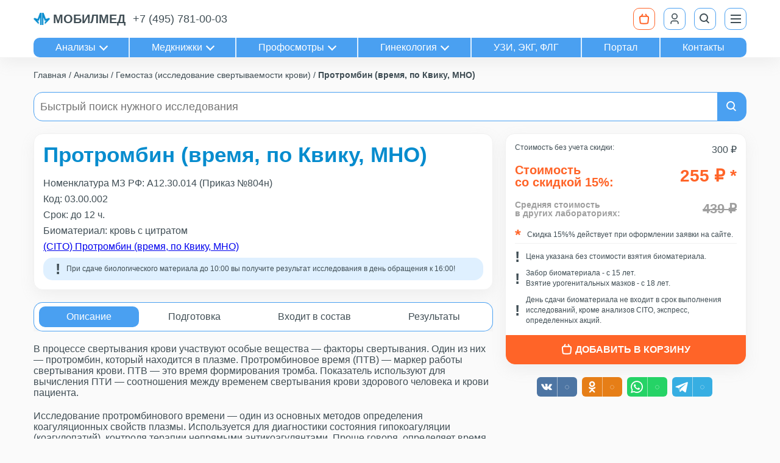

--- FILE ---
content_type: text/html; charset=utf-8
request_url: https://www.mobil-med.org/analysis/protrombin-vremya-po-kviku-mno-03-00-002/
body_size: 20034
content:






<!DOCTYPE html>
<html lang="ru">
<head>
    <meta charset="UTF-8">
    <meta name="viewport" content="width=device-width, initial-scale=1, shrink-to-fit=no">
    
    <meta name="yandex-verification" content="56230c26be4bb3b1">

    <script>
        window.dataLayer = window.dataLayer || [];
    </script>

    
        <script>
            (function (m, e, t, r, i, k, a) {
                m[i] = m[i] || function () {
                    (m[i].a = m[i].a || []).push(arguments)
                };
                m[i].l = 1 * new Date();
                k = e.createElement(t), a = e.getElementsByTagName(t)[0], k.async = 1, k.src = r, a.parentNode.insertBefore(k, a)
            })

            (window, document, "script", "https://mc.yandex.ru/metrika/tag.js", "ym");

            ym('42550599', "init", {
                clickmap: true,
                trackLinks: true,
                accurateTrackBounce: true,
                webvisor: true,
                ecommerce: "dataLayer",
            });
        </script>
        <noscript>
            <img src="https://mc.yandex.ru/watch/42550599"
                 style="position:absolute; left:-9999px;" alt="">
        </noscript>
    

    
        <script type="text/javascript">
            !function () {
                var t = document.createElement("script");
                t.type = "text/javascript", t.async = !0, t.src = 'https://vk.com/js/api/openapi.js?169', t.onload = function () {
                    VK.Retargeting.Init("VK-RTRG-1783338-5uKid"), VK.Retargeting.Hit()
                }, document.head.appendChild(t)
            }();
        </script>
        <noscript>
            <img src="https://vk.com/rtrg?p=VK-RTRG-1783338-5uKid" style="position:fixed; left:-999px;"
                 alt="">
        </noscript>
    

    
        <!-- Top.Mail.Ru counter -->
        <script>
            var _tmr = window._tmr || (window._tmr = []);
            _tmr.push({id: "3502110", type: "pageView", start: (new Date()).getTime()});
            (function (d, w, id) {
                if (d.getElementById(id)) return;
                var ts = d.createElement("script");
                ts.async = true;
                ts.id = id;
                ts.src = "https://top-fwz1.mail.ru/js/code.js";
                var f = function () {
                    var s = d.getElementsByTagName("script")[0];
                    s.parentNode.insertBefore(ts, s);
                };
                if (w.opera == "[object Opera]") {
                    d.addEventListener("DOMContentLoaded", f, false);
                } else {
                    f();
                }
            })(document, window, "tmr-code");
        </script>
        <!-- /Top.Mail.Ru counter -->
    

    
        <!-- Google Tag Manager -->
        <script>(function (w, d, s, l, i) {
            w[l] = w[l] || [];
            w[l].push({
                'gtm.start':
                    new Date().getTime(), event: 'gtm.js'
            });
            var f = d.getElementsByTagName(s)[0],
                j = d.createElement(s), dl = l != 'dataLayer' ? '&l=' + l : '';
            j.async = true;
            j.src =
                'https://www.googletagmanager.com/gtm.js?id=' + i + dl;
            f.parentNode.insertBefore(j, f);
        })(window, document, 'script', 'dataLayer', 'GTM-NXGV5NVZ');</script>
        <!-- End Google Tag Manager -->
        <!-- Google Tag Manager (noscript) -->
        <noscript>
            <iframe src="https://www.googletagmanager.com/ns.html?id=GTM-NXGV5NVZ"
                    height="0" width="0" style="display:none;visibility:hidden"></iframe>
        </noscript>
        <!-- End Google Tag Manager (noscript) -->
    
    
    

    <!-- Begin Inspectlet Asynchronous Code -->
    <script type="text/javascript">
    (function() {
    window.__insp = window.__insp || [];
    __insp.push(['wid', 419513718]);
    var ldinsp = function(){
    if(typeof window.__inspld != "undefined") return; window.__inspld = 1; var insp = document.createElement('script'); insp.type = 'text/javascript'; insp.async = true; insp.id = "inspsync"; insp.src = ('https:' == document.location.protocol ? 'https' : 'http') + '://cdn.inspectlet.com/inspectlet.js?wid=419513718&r=' + Math.floor(new Date().getTime()/3600000); var x = document.getElementsByTagName('script')[0]; x.parentNode.insertBefore(insp, x); };
    setTimeout(ldinsp, 0);
    })();
    </script>
    <!-- End Inspectlet Asynchronous Code -->

    
        <meta name=”robots” content=”index,follow”>
    

    
        <title>МНО (ПТИ) анализ на свертываемость крови в Москве - протромбин по Квику</title>
    

    
        
            <meta name="keywords" content="Протромбин, (время, по, Квику, МНО)">
        
    
        
            <meta name="description" content="Протромбин (время, по Квику, МНО) сдать анализ в Москве, цена, сроки, описание, подготовка, нормы, что означает">
        
    

    
        
            <meta property="og:site_name" content="МЦ МОБИЛМЕД">
        
    
        
            <meta property="og:title" content="МНО (ПТИ) анализ на свертываемость крови в Москве - протромбин по Квику">
        
    
        
            <meta property="og:description" content="Протромбин (время, по Квику, МНО) сдать анализ в Москве, цена, сроки, описание, подготовка, нормы, что означает">
        
    
        
            <meta property="og:url" content="https://www.mobil-med.org/analysis/protrombin-vremya-po-kviku-mno-03-00-002/">
        
    
        
            <meta property="og:image" content="https://www.mobil-med.org/static/core/images/share.png">
        
    
        
            <meta property="og:type" content="website">
        
    

    
        
            <meta property="twitter:card" content="summary">
        
    
        
            <meta property="twitter:creator" content="@mobilmed">
        
    
        
            <meta property="twitter:site" content="@mobilmed">
        
    
        
            <meta property="twitter:title" content="МНО (ПТИ) анализ на свертываемость крови в Москве - протромбин по Квику">
        
    
        
            <meta property="twitter:description" content="Протромбин (время, по Квику, МНО) сдать анализ в Москве, цена, сроки, описание, подготовка, нормы, что означает">
        
    
        
            <meta property="twitter:url" content="https://www.mobil-med.org/analysis/protrombin-vremya-po-kviku-mno-03-00-002/">
        
    
        
            <meta property="twitter:image" content="https://www.mobil-med.org/static/core/images/share.png">
        
    

    <meta name="google-site-verification" content="fKV-d2Jy4JP9rlXktwTGNWYF2P5_L7uLee1d1WbfXX4">

    
    
        
            <link rel="canonical" href="https://www.mobil-med.org/analysis/protrombin-vremya-po-kviku-mno-03-00-002/">
        
    


    <link rel="icon" type="image/x-icon" href="/static/core/images/favicons/favicon.6bc2dca4faaa.png">
    <link rel="icon" type="image/svg+xml" href="/static/core/images/favicons/favicon.f6c5fa325737.svg">
    <link rel="apple-touch-icon" href="/static/core/images/favicons/apple-touch-icon.5950a6825a25.png">
    <link rel="apple-touch-icon" sizes="57x57" href="/static/core/images/favicons/apple-touch-icon-57x57.5950a6825a25.png">
    <link rel="apple-touch-icon" sizes="72x72" href="/static/core/images/favicons/apple-touch-icon-72x72.5b5a12750d3f.png">
    <link rel="apple-touch-icon" sizes="76x76" href="/static/core/images/favicons/apple-touch-icon-76x76.a5cd5ae98483.png">
    <link rel="apple-touch-icon" sizes="114x114"
          href="/static/core/images/favicons/apple-touch-icon-114x114.7db6670054a9.png">
    <link rel="apple-touch-icon" sizes="120x120"
          href="/static/core/images/favicons/apple-touch-icon-120x120.4d9d4770eae9.png">
    <link rel="apple-touch-icon" sizes="144x144"
          href="/static/core/images/favicons/apple-touch-icon-144x144.043cdf8ad633.png">
    <link rel="apple-touch-icon" sizes="152x152"
          href="/static/core/images/favicons/apple-touch-icon-152x152.fe45561160af.png">
    <link rel="apple-touch-icon" sizes="180x180"
          href="/static/core/images/favicons/apple-touch-icon-180x180.34c7c73a3f9f.png">

    <link rel="stylesheet" href="/static/CACHE/css/output.f4e2f7add806.css" type="text/css">

    
    
</head>

<body>
<header>
    <nav class="container">
        <ol>
            <li>
                <a href="https://www.mobil-med.org/" class="logo" title="МобилМед">
                    <img src="/media/big_logo.png" alt="Лого">
                    <span class="logo-text">мобилмед</span>
                </a>
            </li>

            <li class="navbar-tel">
                <a href="tel:84957810003">+7 (495) 781-00-03</a>
            </li>

            

            <li class="ml-auto">
                <a href="https://www.mobil-med.org/analysis/order/cart/" class="btn btn-md btn-i btn-outline-secondary"
                   title="Корзина" id="header_basket_btn">
                    <div id="header_basket_items" class="badge hidden">
                        0
                    </div>
                    <span class="i-basket"><svg width="18" height="18" viewBox="0 0 18 18" fill="none" xmlns="http://www.w3.org/2000/svg"><path d="M5.68194 4.83768H12.3181C13.7208 4.83768 14.4221 4.83768 14.9398 5.07459C15.3946 5.28274 15.7543 5.61322 15.9619 6.01367C16.1982 6.46946 16.14 7.06031 16.0235 8.242L15.4812 13.7427C15.381 14.7595 15.3309 15.2679 15.0646 15.6526C14.83 15.9915 14.4808 16.2631 14.0619 16.4326C13.5862 16.625 12.9827 16.625 11.7758 16.625L6.22419 16.625C5.01729 16.625 4.41384 16.625 3.93813 16.4326C3.51923 16.2631 3.16999 15.9915 2.93545 15.6526C2.66911 15.2679 2.61899 14.7595 2.51876 13.7427L1.97652 8.24201C1.86003 7.06031 1.80178 6.46946 2.03807 6.01367C2.24568 5.61322 2.60538 5.28274 3.06021 5.07459M5.68194 4.83768C4.27924 4.83768 3.57789 4.83768 3.06021 5.07459M5.68194 4.83768C4.76403 4.83768 3.55166 4.99562 3.06021 5.07459M11.7758 1.58333C12.1631 2.56561 12.6171 4.74707 14.5417 4.94462M6.22419 1.58333C5.83687 2.56561 5.48358 4.92472 3.45834 4.94462" stroke="white" stroke-width="2" stroke-linecap="round" stroke-linejoin="round"/></svg></span>
                </a>
            </li>

            <li>
                
                    <a title="Личный кабинет" href="
                            https://www.mobil-med.org/analysis/lk/login/"
                       class="btn btn-md btn-outline-primary btn-i">
                        
                        <svg class="svg-icon" style="width: 20px; height: 20px;vertical-align: middle;fill: currentColor;overflow: hidden;" viewBox="0 0 1024 1024" version="1.1" xmlns="http://www.w3.org/2000/svg"><path d="M853.333333 938.666667h-85.333333v-85.333334a128 128 0 0 0-128-128H384a128 128 0 0 0-128 128v85.333334H170.666667v-85.333334a213.333333 213.333333 0 0 1 213.333333-213.333333h256a213.333333 213.333333 0 0 1 213.333333 213.333333v85.333334z m-341.333333-384a256 256 0 1 1 0-512 256 256 0 0 1 0 512z m0-85.333334a170.666667 170.666667 0 1 0 0-341.333333 170.666667 170.666667 0 0 0 0 341.333333z"  /></svg>
                    </a>
                
            </li>

            <li>
                <button class="btn btn-md btn-i btn-outline-primary" type="button" title="Поиск"
                        data-modal_id="search_modal">
                    <span class="i-search"></span>
                </button>
            </li>

            <li>
                <button class="btn btn-md btn-i btn-outline-primary" type="button" title="Меню"
                        data-modal_id="navigation_menu">
                    <span class="i-menu">
                        <span></span>
                        <span></span>
                        <span></span>
                    </span>
                </button>
            </li>
        </ol>
        <ol itemscope itemtype="http://schema.org/SiteNavigationElement" class="header-links">
            <li>
                <a itemprop="url" class="arrow arrow-down" href="#" data-modal_id="header_links_modal">
                    Анализы
                </a>
            </li>
            <li>
                <a itemprop="url" class="arrow arrow-down" href="#" data-modal_id="header_links_modal">
                    Медкнижки
                </a>
            </li>
            <li>
                <a itemprop="url" class="arrow arrow-down" href="#" data-modal_id="header_links_modal">
                    Профосмотры
                </a>
            </li>
            <li>
                <a itemprop="url" class="arrow arrow-down" href="#" data-modal_id="header_links_modal">
                    Гинекология
                </a>
            </li>
            <li>
                <a itemprop="url" class="" href="https://www.mobil-med.org/services/apparatnaya_diagnostika/price/">
                    УЗИ, ЭКГ, ФЛГ
                </a>
            </li>
            <li>
                <a itemprop="url" class="" href="/portal/dashboard/">
                    Портал
                </a>
            </li>
            <li>
                <a itemprop="url" class="" href="https://www.mobil-med.org/offices/">
                    Контакты
                </a>
            </li>
        </ol>
    </nav>
</header>

<div class="modal hidden" id="header_links_modal">
    <div>
        <div class="container">
            <div class="position-relative">
                <button type="button" class="btn btn-i btn-md btn-primary modal-close i-close"
                        data-modal_id="header_links_modal">
                </button>
            </div>
            <div class="row row-col-v-gap row-col-v-gap-2">
                <div class="col col-50 col-md-33 col-lg-25">
                    <h3>
                        <a href="https://www.mobil-med.org/analysis/">Анализы</a>
                    </h3>
                    <a class="" href="https://www.mobil-med.org/analysis/promo/">
                        Акции
                    </a>
                    <a class="" href="https://www.mobil-med.org/analysis/chat/">
                        Консультация
                    </a>
                    <a class="" href="https://www.mobil-med.org/analysis/about/">
                        Почему «МобилМед»
                    </a>
                    <a class="" href="https://www.mobil-med.org/analysis/b2b/">
                        Партнерам
                    </a>
                    <div class="header-links-btn-container">
                        <a href="https://www.mobil-med.org/analysis/by_type/"
                           class="btn btn-secondary btn-md btn-text-lg">
                            Каталог
                        </a>
                    </div>
                </div>
                <div class="col col-50 col-md-33 col-lg-25">
                    <h3>
                        <a href="https://www.mobil-med.org/medknizhki/">Медкнижки</a>
                    </h3>
                    <a href="https://www.mobil-med.org/medknizhki/">
                        Об услуге и цены
                    </a>
                    <a class="text-secondary" href="https://www.mobil-med.org/services/medrecords/statuslmk/">
                        Проверить готовность
                    </a>
                    <a class="text-secondary" href="https://www.mobil-med.org/services/medrecords/checklmk/">
                        Проверить легальность
                    </a>
                    <div class="header-links-btn-container">
                        <a href="https://www.mobil-med.org/record/?service=lmk"
                           class="btn btn-secondary btn-md btn-text-lg">
                            Записаться
                        </a>
                    </div>
                </div>
                <div class="col col-50 col-md-33 col-lg-25">
                    <h3>
                        <a href="https://www.mobil-med.org/profosmotry/">Профосмотры</a>
                    </h3>
                    <a href="https://www.mobil-med.org/profosmotry/">
                        Об услуге и цены
                    </a>
                    <a class="" href="https://www.mobil-med.org/services/profexaminations/passport_zdorovya/">
                        Выписка из амбулаторной карты
                    </a>
                    <a class="" href="https://www.mobil-med.org/services/profexaminations/docs/">
                        Документация
                    </a>
                    <div class="header-links-btn-container">
                        <a href="https://www.mobil-med.org/record/?service=prof"
                           class="btn btn-secondary btn-md btn-text-lg">
                            Записаться
                        </a>
                    </div>
                </div>
                <div class="col col-50 col-md-33 col-lg-25">
                    <h3>
                        <a href="https://www.mobil-med.org/services/ginecology/about/">Гинекология</a>
                    </h3>
                    <a class="" href="https://www.mobil-med.org/services/ginecology/doctors/">
                        Врачи
                    </a>
                    <a class="" href="https://www.mobil-med.org/services/ginecology/prices/">
                        Цены
                    </a>
                    <a class="" href="https://www.mobil-med.org/services/ginecology/prices/programms/">
                        Программы
                    </a>
                    <a class="" href="https://www.mobil-med.org/services/ginecology/prices/kolposkopiya/">
                        Кольпоскопия расширенная
                    </a>
                    <a class="" href="https://www.mobil-med.org/services/ginecology/prices/uzi/">
                        УЗИ всего организма
                    </a>
                    <a class="" href="https://www.mobil-med.org/services/ginecology/prices/surgitron/">
                        Сургитрон
                    </a>
                </div>
            </div>
        </div>
    </div>
</div>

<div class="modal hidden" id="navigation_menu">
    <nav class="modal-content">
        <ol>
            <li class="navbar-menu-item">
                <a class="navbar-menu-link" href="https://www.mobil-med.org/analysis/order/cart/">
                    Корзина
                </a>
            </li>
            <li class="navbar-menu-item">
                <a class="navbar-menu-link" href="https://www.mobil-med.org/analysis/lk/order/">
                    Личный кабинет
                </a>
            </li>

            <li>
                <a class="navbar-menu-link" href="https://www.mobil-med.org/news/">
                    Новости
                </a>
            </li>

            <li class="navbar-menu-item">
                <div class="navbar-menu-link arrow arrow-right">
                    Контакты
                </div>
                <ol>
                    <li>
                        <a class="navbar-menu-link" href="https://www.mobil-med.org/offices/">
                            Смотреть все
                        </a>
                    </li>
                    
                        <li>
                            <a class="navbar-menu-link" href="https://www.mobil-med.org/offices/tagankamed/">
                                Мобил Мед на Таганке
                            </a>
                        </li>
                    
                        <li>
                            <a class="navbar-menu-link" href="https://www.mobil-med.org/offices/friday/">
                                Мобил Мед на Новокузнецкой
                            </a>
                        </li>
                    
                        <li>
                            <a class="navbar-menu-link" href="https://www.mobil-med.org/offices/voroncovo/">
                                МобилМед на Курской (Анализы)
                            </a>
                        </li>
                    
                        <li>
                            <a class="navbar-menu-link" href="https://www.mobil-med.org/offices/mobilmed/">
                                МобилМед на Киевской
                            </a>
                        </li>
                    
                        <li>
                            <a class="navbar-menu-link" href="https://www.mobil-med.org/offices/delismedia/">
                                МобилМед на Новослободской, 14/19 стр.1 (Анализы, Гинекология)
                            </a>
                        </li>
                    
                        <li>
                            <a class="navbar-menu-link" href="https://www.mobil-med.org/offices/novoslobodskaya/">
                                МобилМед на Новослободской 36/1
                            </a>
                        </li>
                    
                </ol>
            </li>

            <li class="navbar-menu-item">
                <div class="navbar-menu-link arrow arrow-right">Анализы</div>
                <ol>
                    <li>
                        <a class="navbar-menu-link" href="https://www.mobil-med.org/analysis/by_type/">
                            По исследованиям
                        </a>
                    </li>
                    <li>
                        <a class="navbar-menu-link" href="https://www.mobil-med.org/analysis/by_organ/">
                            По органам
                        </a>
                    </li>
                    <li>
                        <a class="navbar-menu-link" href="https://www.mobil-med.org/analysis/catalog/">
                            По категориям
                        </a>
                    </li>
                    <li>
                        <a class="navbar-menu-link" href="https://www.mobil-med.org/analysis/cito/">
                            Срочные
                        </a>
                    </li>
                    <li>
                        <a class="navbar-menu-link" href="https://www.mobil-med.org/analysis/urgent/">
                            Экспресс
                        </a>
                    </li>
                    <li>
                        <a class="navbar-menu-link" href="https://www.mobil-med.org/analysis/promo/">
                            Акции
                        </a>
                    </li>
                    <li>
                        <a class="navbar-menu-link" href="https://www.mobil-med.org/analysis/chat/">
                            Консультация
                        </a>
                    </li>
                    <li>
                        <a class="navbar-menu-link" href="https://www.mobil-med.org/analysis/about/">
                            Почему «МобилМед»
                        </a>
                    </li>
                    <li>
                        <a class="navbar-menu-link" href="https://www.mobil-med.org/analysis/b2b/">
                            Партнерам
                        </a>
                    </li>
                </ol>
            </li>
            <li class="navbar-menu-item">
                <div class="navbar-menu-link arrow arrow-right">Медкнижка</div>
                <ol>
                    <li>
                        <a class="navbar-menu-link" href="https://www.mobil-med.org/medknizhki/">
                            Об услуге и цены
                        </a>
                    </li>
                    <li>
                        <a class="navbar-menu-link" href="https://www.mobil-med.org/record/?service=lmk">
                            Записаться
                        </a>
                    </li>
                    <li>
                        <a class="navbar-menu-link" href="https://www.mobil-med.org/services/medrecords/statuslmk/">
                            Проверить готовность
                        </a>
                    </li>
                    <li>
                        <a class="navbar-menu-link" href="https://www.mobil-med.org/services/medrecords/checklmk/">
                            Проверить легальность
                        </a>
                    </li>
                </ol>
            </li>
            <li class="navbar-menu-item">
                <div class="navbar-menu-link arrow arrow-right">Профосмотры</div>
                <ol>
                    <li>
                        <a class="navbar-menu-link" href="https://www.mobil-med.org/profosmotry/">
                            Об услуге и цены
                        </a>
                    </li>
                    <li>
                        <a class="navbar-menu-link" href="https://www.mobil-med.org/record/?service=prof">
                            Записаться
                        </a>
                    </li>

                    <li>
                        <a class="navbar-menu-link" href="https://www.mobil-med.org/services/profexaminations/passport_zdorovya/">
                            Выписка из амбулаторной карты
                        </a>
                    </li>
                    <li>
                        <a class="navbar-menu-link" href="https://www.mobil-med.org/services/profexaminations/docs/">
                            Документация
                        </a>
                    </li>
                </ol>
            </li>
            <li class="navbar-menu-item">
                <div class="navbar-menu-link arrow arrow-right">Гинекология</div>
                <ol>
                    <li>
                        <a class="navbar-menu-link" href="https://www.mobil-med.org/services/ginecology/about/">
                            Об услуге
                        </a>
                    </li>
                    <li>
                        <a class="navbar-menu-link" href="https://www.mobil-med.org/services/ginecology/doctors/">
                            Врачи
                        </a>
                    </li>
                    <li>
                        <a class="navbar-menu-link" href="https://www.mobil-med.org/services/ginecology/prices/">
                            Цены
                        </a>
                    </li>
                    <li>
                        <a class="navbar-menu-link" href="https://www.mobil-med.org/services/ginecology/prices/programms/">
                            Программы
                        </a>
                    </li>
                    <li>
                        <a class="navbar-menu-link" href="https://www.mobil-med.org/services/ginecology/prices/kolposkopiya/">
                            Кольпоскопия расширенная
                        </a>
                    </li>
                    <li>
                        <a class="navbar-menu-link" href="https://www.mobil-med.org/services/ginecology/prices/uzi/">
                            УЗИ всего организма
                        </a>
                    </li>
                    <li>
                        <a class="navbar-menu-link" href="https://www.mobil-med.org/services/ginecology/prices/surgitron/">
                            Сургитрон
                        </a>
                    </li>
                </ol>
            </li>

            <li class="navbar-menu-item">
                <div class="navbar-menu-link arrow arrow-right">Прочие услуги</div>
                <ol>
                    <li>
                        <a class="navbar-menu-link" href="https://www.mobil-med.org/services/apparatnaya_diagnostika/price/">
                            УЗИ, ЭКГ, ФЛГ
                        </a>
                    </li>
                    <li>
                        <a class="navbar-menu-link" href="https://www.mobil-med.org/services/offsitemedexamination/">
                            Выездные медкомиссии
                        </a>
                    </li>
                    <li>
                        <a class="navbar-menu-link" href="https://www.mobil-med.org/services/sheet/spravka/">
                            Справки
                        </a>
                    </li>
                </ol>
            </li>

            <li class="navbar-menu-item">
                <div class="navbar-menu-link arrow arrow-right">Наша компания</div>
                <ol>
                    <li>
                        <a class="navbar-menu-link" href="https://www.mobil-med.org/about/company/">
                            О компании
                        </a>
                    </li>
                    <li>
                        <a class="navbar-menu-link" href="https://www.mobil-med.org/about/laboratory/">
                            О лаборатории
                        </a>
                    </li>
                    <li>
                        <a class="navbar-menu-link" href="https://www.mobil-med.org/about/licenses/">
                            Лицензии и сертификаты
                        </a>
                    </li>
                    <li>
                        <a class="navbar-menu-link" href="https://www.mobil-med.org/cooperation/">
                            Сотрудничество
                        </a>
                    </li>
                    <li>
                        <a class="navbar-menu-link" href="https://www.mobil-med.org/about/history/">
                            История
                        </a>
                    </li>
                    <li>
                        <a class="navbar-menu-link" href="https://www.mobil-med.org/about/reviews/">
                            Партнеры
                        </a>
                    </li>
                    <li>
                        <a class="navbar-menu-link" href="https://www.mobil-med.org/careers/">
                            Вакансии
                        </a>
                    </li>
                    <li>
                        <a class="navbar-menu-link" href="https://www.mobil-med.org/doctors/">
                            Врачи
                        </a>
                    </li>
                    <li>
                        <a class="navbar-menu-link" href="https://www.mobil-med.org/doctors/head/">
                            Главный врач
                        </a>
                    </li>
                </ol>
            </li>
            <li>
                <a class="navbar-menu-link" href="/portal/dashboard/">
                    Портал
                </a>
            </li>
        </ol>
    </nav>
</div>

<div class="modal hidden" id="search_modal">
    <div class="card modal-content">
        <div class="card-body">
            <h2 class="modal-header">Поиск нужного исследования</h2>
            <div id="search_modal_form_container">
                <form class="input-group form-search">
    <input placeholder="Введите название" type="search" name="q" required
           class="form-control form-search-input" data-url="https://www.mobil-med.org/modal_search/"
           data-result_container_id="modal_search_results">
    <button title="Найти" type="submit" class="btn btn-i btn-primary">
        <span class="i-search"></span>
    </button>
</form>
            </div>
            <div class="search-results hidden" id="modal_search_results"></div>
            <button type="button" class="btn btn-i btn-md btn-primary modal-close i-close" data-modal_id="search_modal">
            </button>
        </div>
    </div>
</div>


    <div class="container hidden" id="basket_modal">
        
    </div>


<div id="content">
    

    

    <div class="container" id="slider_top_container">
        
        
    </div>

    <div class="container">
        
            
                <nav class="breadcrumbs truncate truncate-1">
                    <ol itemscope itemtype="https://schema.org/BreadcrumbList">
                        
                            <li itemprop="itemListElement" itemscope itemtype="https://schema.org/ListItem">
                                <a itemprop="item" href="https://www.mobil-med.org/" >
                                    <span itemprop="name">Главная</span>
                                </a>
                                <meta itemprop="position" content="1">
                            </li>
                        
                            <li itemprop="itemListElement" itemscope itemtype="https://schema.org/ListItem">
                                <a itemprop="item" href="https://www.mobil-med.org/analysis/by_type/" >
                                    <span itemprop="name">Анализы</span>
                                </a>
                                <meta itemprop="position" content="2">
                            </li>
                        
                            <li itemprop="itemListElement" itemscope itemtype="https://schema.org/ListItem">
                                <a itemprop="item" href="https://www.mobil-med.org/analysis/gemostaz-issledovanie-svertyvaemosti-krovi/" >
                                    <span itemprop="name">Гемостаз (исследование свертываемости крови)</span>
                                </a>
                                <meta itemprop="position" content="3">
                            </li>
                        
                            <li itemprop="itemListElement" itemscope itemtype="https://schema.org/ListItem">
                                <a itemprop="item" href="https://www.mobil-med.org/analysis/protrombin-vremya-po-kviku-mno-03-00-002/" >
                                    <span itemprop="name">Протромбин (время, по Квику, МНО)</span>
                                </a>
                                <meta itemprop="position" content="4">
                            </li>
                        
                    </ol>
                </nav>
            
        

        


        
            
                <div class="my-1" id="desktop_search_container">
    <form class="input-group form-search">
    <input placeholder="Быстрый поиск нужного исследования" type="search" name="q" required
           class="form-control form-search-input" data-url="https://www.mobil-med.org/modal_search/"
           data-result_container_id="search_results">
    <button title="Найти" type="submit" class="btn btn-i btn-primary">
        <span class="i-search"></span>
    </button>
</form>
    <div class="container search-results hidden" id="search_results"></div>
</div>
            
        

        


        
    <div class="row position-relative analysis-details-container">
        <div class="col col-100 col-lg-35 mb-1 basket-container">
            <div >
                
    <div class="card" id="basket_card" itemscope itemtype="http://schema.org/Product">
        <div class="card-body">
            <div class="row"> <!-- лишеее?? -->
                <div class="col fs-12 mb-1"> <!-- переделать? -->
                    <span>
                        Стоимость без учета скидки:<!-- Перенёс сюда и удалил -->
                    </span>
                </div>
                <div class="basket-card-price-total" itemprop="offers" itemscope itemtype="http://schema.org/Offer">
                    <span itemprop="price">300 ₽</span>
                </div>
            </div>
            <div class="row align-items-center analysis-price">
                <div class="col">
                    <div class="basket-card-price-title">
                            Стоимость<br> со скидкой 15%:
                    </div>
                </div>
                <div class="col text-right flex-grow-0">
                    <div class="basket-card-price-final" itemprop="offers" itemscope itemtype="http://schema.org/Offer">
                        <span itemprop="price">255 ₽</span>
                        
                            <span class="ff-arial">*</span>
                        
                    </div>
                </div>
            </div>

            
                <div class="row align-items-center mt-1 competitor-price">
                    <div class="col">
                        <div class="basket-card-price-title text-muted">
                            Средняя стоимость<br> в других лабораториях:
                        </div>
                    </div>
                    <div class="col text-right flex-grow-0 text-muted">
                        <div class="d-flex align-items-center ml-auto">
                            
                            
                            <span class="basket-card-competitor-price ml-025">
                                439 ₽
                            </span>
                        </div>
                    </div>
                </div>
            
            <div class="warning-list mt-1">
                
                    <div class="warning-list-item warning-list-item-bordered">
                        <div class="i-warning i-warning-star"></div>
                        
                            <div class="warning-list-item-text">
                                Скидка 15%% действует при оформлении заявки на сайте.
                            </div>
                        
                    </div>
                
                
                    <div class="warning-list-item">
                        <div class="i-warning"></div>
                        <div class="warning-list-item-text">
                            Цена указана
                            
                            без стоимости взятия биоматериала.
                        </div>
                    </div>
                
                <div class="warning-list-item">
                    <div class="i-warning"></div>
                    <div class="warning-list-item-text">
                        Забор биоматериала - c 15 лет.
                        <br>
                        Взятие урогенитальных мазков - с 18 лет.
                    </div>
                </div>
                <div class="warning-list-item">
                    <div class="i-warning"></div>
                    <div class="warning-list-item-text">
                        День сдачи биоматериала не входит в срок выполнения исследований,
                        кроме анализов CITO, экспресс, определенных акций.
                    </div>
                </div>
            </div>
        </div>
        <div class="card-footer">
            


    <div class="btn btn-basket
        
            btn-secondary
        "
         
        
         onclick="basketToggleAnalysis(event)"
         data-basket_toggle_analysis_code="03.00.002"
         data-ajax_url="https://www.mobil-med.org/basket/analysis/03.00.002/add/"
                
            >
        <div class="btn-basket-icon">
            
                <span class="i-basket">
                    <svg width="18" height="18" viewBox="0 0 18 18" fill="none" xmlns="http://www.w3.org/2000/svg"><path d="M5.68194 4.83768H12.3181C13.7208 4.83768 14.4221 4.83768 14.9398 5.07459C15.3946 5.28274 15.7543 5.61322 15.9619 6.01367C16.1982 6.46946 16.14 7.06031 16.0235 8.242L15.4812 13.7427C15.381 14.7595 15.3309 15.2679 15.0646 15.6526C14.83 15.9915 14.4808 16.2631 14.0619 16.4326C13.5862 16.625 12.9827 16.625 11.7758 16.625L6.22419 16.625C5.01729 16.625 4.41384 16.625 3.93813 16.4326C3.51923 16.2631 3.16999 15.9915 2.93545 15.6526C2.66911 15.2679 2.61899 14.7595 2.51876 13.7427L1.97652 8.24201C1.86003 7.06031 1.80178 6.46946 2.03807 6.01367C2.24568 5.61322 2.60538 5.28274 3.06021 5.07459M5.68194 4.83768C4.27924 4.83768 3.57789 4.83768 3.06021 5.07459M5.68194 4.83768C4.76403 4.83768 3.55166 4.99562 3.06021 5.07459M11.7758 1.58333C12.1631 2.56561 12.6171 4.74707 14.5417 4.94462M6.22419 1.58333C5.83687 2.56561 5.48358 4.92472 3.45834 4.94462" stroke="white" stroke-width="2" stroke-linecap="round" stroke-linejoin="round"/></svg>
                </span>
            
        </div>
        <div class="btn-basket-text" itemscope itemprop="offers" itemtype="http://schema.org/Offer">
            
                <span>Добавить в корзину</span>
            
        </div>
    </div>


        </div>
    </div>

    
        <div class="mt-1 text-center">
            <!-- uSocial -->
<div class="uSocial-Share" data-pid="c6f1df6b379afb627b9ab477d8e6b509" data-type="share" data-options="round-rect,style1,default,absolute,horizontal,size32,eachCounter1,counter0,nomobile,mobile_position_right" data-social="vk,ok,wa,telegram"></div>
<!-- /uSocial -->
        </div>
    

            </div>
        </div>

        <div class="col col-100 col-lg-65 mb-1 details-container">
            
    <div class="card" id="analysis-about-card" itemscope itemtype="http://schema.org/Product http://schema.org/MedicalTest">
        <div class="card-body">
            

            <h1 itemprop="name">Протромбин (время, по Квику, МНО)</h1>

            <ul>
                

                
                    <li>
                        Номенклатура МЗ РФ: A12.30.014 (Приказ №804н)
                    </li>
                

                <li class="analysis-code-block">
                    <span>Код:</span>
                    <h2 class="analysis-code">03.00.002</h2>
                </li>

                <li class="analysis-period">
                    <span>Срок:</span>
                    <span>до 12 ч.</span>
                </li>

                
                    <li class="analysis-bio-material-item">
                        <div>
                            
                                Биоматериал: кровь с цитратом
                            
                        </div>
                    </li>
                

                
                    <li>
                        <a href="https://www.mobil-med.org/analysis/protrombin-vremya-po-kviku-mno-03-00-002-cito/">(CITO) Протромбин (время, по Квику, МНО)</a>
                    </li>
                

                
                    <li>
                        <div class="warning-list">
                            
                                <div class="warning-list-item alert alert-primary">
                                    <div class="i-warning"></div>
                                    <div class="warning-list-item-text">
                                        
                                            При сдаче биологического материала до 10:00 вы получите результат исследования в день обращения к 16:00!
                                        
                                    </div>
                                </div>
                            
                            
                            
                        </div>
                    </li>
                
            </ul>
        </div>
    </div>

        </div>

        <div class="col col-100 col-lg-65 description-container">
            
    <div id="tabs-anchor"></div>
    <div class="grid-overflow-wrapper mb-1">
        <nav class="tabs" id="analysis-about-tabs">
            <ol>
                <li data-analysis_tab="description" class="tab-active">
                    <span>Описание</span>
                </li>
                <li data-analysis_tab="prepare">
                    <span>Подготовка</span>
                </li>
                
                
                
                    <li data-analysis_tab="included_in">
                        <span>Входит в состав</span>
                    </li>
                
                
                    <li data-analysis_tab="result">
                        <span>Результаты</span>
                    </li>
                
            </ol>
        </nav>
    </div>

    <div class="analysis-tabs-text"
         data-renderer="tab"
         data-tab_data_name="analysis_tab"
         data-tab_data_value="description"
         data-tab_active_class="tab-active" itemprop="description" itemscope itemtype="http://schema.org/Product">
        <p>В процессе свертывания крови участвуют особые вещества &mdash; факторы свертывания. Один из них &mdash; протромбин, который находится в плазме. Протромбиновое время (ПТВ) &mdash; маркер работы свертывания крови. ПТВ &mdash; это время формирования тромба. Показатель используют для вычисления ПТИ &mdash; соотношения между временем свертывания крови здорового человека и крови пациента.</p>

<p>Исследование протромбинового времени &mdash; один из основных методов определения коагуляционных свойств плазмы. Используется для диагностики состояния гипокоагуляции (коагулопатий), контроля терапии непрямыми антикоагулянтами. Проще говоря, определяет время, за которое образуется кровяной сгусток. Поэтому времени можно оценить систему свертывания крови.</p>

<p>Диагностика демонстрирует протромбиновое время по Квику и международное нормализованное значение (МНО).</p>

<p>Тест протромбина по Квику позволяет оценить дефицит факторов протромбинового комплекса и активности внешнего пути свертываемости крови. Это процент от нормы, определяющийся по специальному графику. Последний составляется с использованием разведений стандартной плазмы. Определение данного показателя не стандартизировано, но рекомендуется для оценки факторов внешнего пути активации гемостаза плазмы.</p>

<p>Международное нормированное отношение является оптимальным лабораторным показателем отношения протромбинового времени плазмы пациента к протромбиновому времени нормальной плазмы в степени международного индекса чувствительности. Данный маркер применяется в том числе для контроля над свертываемостью крови при терапии непрямыми антикоагулянтами. Уровень МНО указывает на наличие склонности к образованию тромбов или, наоборот, недостаточную свертываемость крови.</p>

<p>Человеческая кровь в норме должна постоянно находиться в жидком состоянии, за этот баланс отвечают две системы &mdash; противосвертывающая и свертывающая. Их механизм взаимодействия очень сложный, так как включает в себя много компонентов. Нарушение в работе данной системы приводит к эмболиям, спонтанным кровотечениям или тромбозам.</p>

<p>Для проведения этого исследования нужно сдать натощак кровь из вены. В нашей клинике забором биологического материала и расшифровкой анализа крови на ПТИ и ПТВ занимаются опытные специалисты с помощью современного высокоточного оборудования.</p>

<h2>Отклонения от нормы</h2>

<p>Повышенное значение протромбинового теста в крови может указывать на такие заболевания и состояния:</p>

<ul>
	<li>гепатит;</li>
	<li>цирроз печени;</li>
	<li>ДВС-синдром;</li>
	<li>отравление салицилатами;</li>
	<li>дефицит витамина К в организме;</li>
	<li>масштабное переливание крови;</li>
	<li>неконтролируемый прием непрямых антикоагулянтов.</li>
</ul>

<p>Тест МНО и протромбинового времени по Квику показывает сниженные значения при тромбозах, гиперкоагуляции, повышении активности фактора VII, повышении свертываемости крови при беременности и после родов, приеме некоторых лекарств и т.д.</p>

<h2>Показания</h2>

<p>Мониторинг протромбина позволяет подобрать для лечения такую дозировку лекарственных препаратов, которые не приведут к образованию тромбов и не повысят риск возникновения кровотечений.</p>

<p>Регулярно проходить исследование необходимо при:</p>

<ul>
	<li>инсультах и ишемических атаках;</li>
	<li>венозном тромбозе в острой или рецидивирующей форме;</li>
	<li>тромбоэмболии легочной артерии;</li>
	<li>профилактике развития тромбоэмболии при поражении клапанов сердца или фибрилляции предсердий;</li>
	<li>восстановлении после инфаркта миокарда или процедуры протезирования клапанов сердца.</li>
</ul>

<p>Также показаниями к проведению обследования являются:</p>

<ul>
	<li>радикальные изменения диеты;</li>
	<li>прием нового вида медицинского препарата;</li>
	<li>внезапное повышение кровоточивости &mdash; синяков, кровоподтеков под кожей, кровотечений из носа, прямой кишки или десен.</li>
</ul>

<p>Анализ крови в формате МНО назначает лечащий врач в комплексе с дополнительными исследованиями крови.</p>
    </div>
    <div class="analysis-tabs-text hidden"
         data-renderer="tab"
         data-tab_data_name="analysis_tab"
         data-tab_data_value="prepare"
         data-tab_active_class="tab-active">
        <p>Кровь для медицинского теста берется из вены. Необходимо соблюдать общие рекомендации:</p>

<ul>
	<li>Исследование густоты крови нужно проходить утром натощак или не ранее, чем через 2-4 часа после приема пищи. Допускается употребление воды без газа.</li>
	<li>Накануне исследования следует отказаться от алкоголя, исключить физическое и эмоциональное перенапряжение, отказаться от курения за 30 минут до исследования.</li>
	<li>Не стоит сдавать кровь в период приема медикаментов, если врач не назначил иное.</li>
	<li>Нужно сообщить врачу о принимаемых препаратах и витаминах.</li>
</ul>
    </div>
    
    
    
        <div class="hidden"
             data-renderer="tab"
             data-tab_data_name="analysis_tab"
             data-tab_data_value="included_in"
             data-tab_active_class="tab-active">
            <div class="row row-col-v-gap">
    
        <div class="col col-100 col-md-50">
            <div class="card  card-with-footer  card-group analysis-card analysis-card-tile">
    <a href="https://www.mobil-med.org/analysis/gospitalnyy-khirurgicheskiy-50-00-003/" title="" class="card-body">
        <div class="analysis-card-title">
            Госпитальный хирургический
        </div>
        <ul class="analysis-card-bio">
            
                <li>
                    <div class="truncate truncate-1">Кровь с цитратом</div>
                </li>
            
                <li>
                    <div class="truncate truncate-1">Сыворотка</div>
                </li>
            
                <li>
                    <div class="truncate truncate-1">Кровь с edta</div>
                </li>
            
        </ul>
        <div class="row row-strait align-items-center">
            <div class="col">
                <div class="analysis-card-code">
                    Код: 50.00.003
                </div>
            </div>
            <div class="col">
                <div class="analysis-card-period i-period">
                    1 д.
                </div>
            </div>
        </div>
    </a>

    
        <div class="card-footer">
            


    <div class="btn btn-basket
        
            btn-secondary
        "
         
        
         onclick="basketToggleAnalysis(event)"
         data-basket_toggle_analysis_code="50.00.003"
         data-ajax_url="https://www.mobil-med.org/basket/analysis/50.00.003/add/"
                
         data-btn_content_as_price="true"
                
            >
        <div class="btn-basket-icon">
            
                <span class="i-basket">
                    <svg width="18" height="18" viewBox="0 0 18 18" fill="none" xmlns="http://www.w3.org/2000/svg"><path d="M5.68194 4.83768H12.3181C13.7208 4.83768 14.4221 4.83768 14.9398 5.07459C15.3946 5.28274 15.7543 5.61322 15.9619 6.01367C16.1982 6.46946 16.14 7.06031 16.0235 8.242L15.4812 13.7427C15.381 14.7595 15.3309 15.2679 15.0646 15.6526C14.83 15.9915 14.4808 16.2631 14.0619 16.4326C13.5862 16.625 12.9827 16.625 11.7758 16.625L6.22419 16.625C5.01729 16.625 4.41384 16.625 3.93813 16.4326C3.51923 16.2631 3.16999 15.9915 2.93545 15.6526C2.66911 15.2679 2.61899 14.7595 2.51876 13.7427L1.97652 8.24201C1.86003 7.06031 1.80178 6.46946 2.03807 6.01367C2.24568 5.61322 2.60538 5.28274 3.06021 5.07459M5.68194 4.83768C4.27924 4.83768 3.57789 4.83768 3.06021 5.07459M5.68194 4.83768C4.76403 4.83768 3.55166 4.99562 3.06021 5.07459M11.7758 1.58333C12.1631 2.56561 12.6171 4.74707 14.5417 4.94462M6.22419 1.58333C5.83687 2.56561 5.48358 4.92472 3.45834 4.94462" stroke="white" stroke-width="2" stroke-linecap="round" stroke-linejoin="round"/></svg>
                </span>
            
        </div>
        <div class="btn-basket-text" itemscope itemprop="offers" itemtype="http://schema.org/Offer">
            
                <span class="btn-basket-price" itemprop="price">3 800 ₽</span>
                
                    <span class="btn-basket-price-no-discount" itemprop="price">4 475 ₽</span>
                
            
        </div>
    </div>


        </div>
    
</div>
        </div>
    
        <div class="col col-100 col-md-50">
            <div class="card  card-with-footer  card-group analysis-card analysis-card-tile">
    <a href="https://www.mobil-med.org/analysis/zdorove-serdtsa-i-sosudov-rasshirennyi/" title="" class="card-body">
        <div class="analysis-card-title">
            Здоровье сердца и сосудов, расширенный
        </div>
        <ul class="analysis-card-bio">
            
                <li>
                    <div class="truncate truncate-1">Сыворотка</div>
                </li>
            
                <li>
                    <div class="truncate truncate-1">Кровь с цитратом</div>
                </li>
            
        </ul>
        <div class="row row-strait align-items-center">
            <div class="col">
                <div class="analysis-card-code">
                    Код: 50.61.003
                </div>
            </div>
            <div class="col">
                <div class="analysis-card-period i-period">
                    3 р.д.
                </div>
            </div>
        </div>
    </a>

    
        <div class="card-footer">
            


    <div class="btn btn-basket
        
            btn-secondary
        "
         
        
         onclick="basketToggleAnalysis(event)"
         data-basket_toggle_analysis_code="50.61.003"
         data-ajax_url="https://www.mobil-med.org/basket/analysis/50.61.003/add/"
                
         data-btn_content_as_price="true"
                
            >
        <div class="btn-basket-icon">
            
                <span class="i-basket">
                    <svg width="18" height="18" viewBox="0 0 18 18" fill="none" xmlns="http://www.w3.org/2000/svg"><path d="M5.68194 4.83768H12.3181C13.7208 4.83768 14.4221 4.83768 14.9398 5.07459C15.3946 5.28274 15.7543 5.61322 15.9619 6.01367C16.1982 6.46946 16.14 7.06031 16.0235 8.242L15.4812 13.7427C15.381 14.7595 15.3309 15.2679 15.0646 15.6526C14.83 15.9915 14.4808 16.2631 14.0619 16.4326C13.5862 16.625 12.9827 16.625 11.7758 16.625L6.22419 16.625C5.01729 16.625 4.41384 16.625 3.93813 16.4326C3.51923 16.2631 3.16999 15.9915 2.93545 15.6526C2.66911 15.2679 2.61899 14.7595 2.51876 13.7427L1.97652 8.24201C1.86003 7.06031 1.80178 6.46946 2.03807 6.01367C2.24568 5.61322 2.60538 5.28274 3.06021 5.07459M5.68194 4.83768C4.27924 4.83768 3.57789 4.83768 3.06021 5.07459M5.68194 4.83768C4.76403 4.83768 3.55166 4.99562 3.06021 5.07459M11.7758 1.58333C12.1631 2.56561 12.6171 4.74707 14.5417 4.94462M6.22419 1.58333C5.83687 2.56561 5.48358 4.92472 3.45834 4.94462" stroke="white" stroke-width="2" stroke-linecap="round" stroke-linejoin="round"/></svg>
                </span>
            
        </div>
        <div class="btn-basket-text" itemscope itemprop="offers" itemtype="http://schema.org/Offer">
            
                <span class="btn-basket-price" itemprop="price">6 330 ₽</span>
                
                    <span class="btn-basket-price-no-discount" itemprop="price">7 450 ₽</span>
                
            
        </div>
    </div>


        </div>
    
</div>
        </div>
    
        <div class="col col-100 col-md-50">
            <div class="card  card-with-footer  card-group analysis-card analysis-card-tile">
    <a href="https://www.mobil-med.org/analysis/koagulogramma-bazovaya-achtv-protrombin-vremya-po-kviku-mno-trombinovoe-vremya-fibrinogen-50-00-040/" title="" class="card-body">
        <div class="analysis-card-title">
            Коагулограмма (Гемостазиограмма), базовая
        </div>
        <ul class="analysis-card-bio">
            
                <li>
                    <div class="truncate truncate-1">Кровь с цитратом</div>
                </li>
            
        </ul>
        <div class="row row-strait align-items-center">
            <div class="col">
                <div class="analysis-card-code">
                    Код: 50.00.040
                </div>
            </div>
            <div class="col">
                <div class="analysis-card-period i-period">
                    до 12 ч.
                </div>
            </div>
        </div>
    </a>

    
        <div class="card-footer">
            


    <div class="btn btn-basket
        
            btn-secondary
        "
         
        
         onclick="basketToggleAnalysis(event)"
         data-basket_toggle_analysis_code="50.00.040"
         data-ajax_url="https://www.mobil-med.org/basket/analysis/50.00.040/add/"
                
         data-btn_content_as_price="true"
                
            >
        <div class="btn-basket-icon">
            
                <span class="i-basket">
                    <svg width="18" height="18" viewBox="0 0 18 18" fill="none" xmlns="http://www.w3.org/2000/svg"><path d="M5.68194 4.83768H12.3181C13.7208 4.83768 14.4221 4.83768 14.9398 5.07459C15.3946 5.28274 15.7543 5.61322 15.9619 6.01367C16.1982 6.46946 16.14 7.06031 16.0235 8.242L15.4812 13.7427C15.381 14.7595 15.3309 15.2679 15.0646 15.6526C14.83 15.9915 14.4808 16.2631 14.0619 16.4326C13.5862 16.625 12.9827 16.625 11.7758 16.625L6.22419 16.625C5.01729 16.625 4.41384 16.625 3.93813 16.4326C3.51923 16.2631 3.16999 15.9915 2.93545 15.6526C2.66911 15.2679 2.61899 14.7595 2.51876 13.7427L1.97652 8.24201C1.86003 7.06031 1.80178 6.46946 2.03807 6.01367C2.24568 5.61322 2.60538 5.28274 3.06021 5.07459M5.68194 4.83768C4.27924 4.83768 3.57789 4.83768 3.06021 5.07459M5.68194 4.83768C4.76403 4.83768 3.55166 4.99562 3.06021 5.07459M11.7758 1.58333C12.1631 2.56561 12.6171 4.74707 14.5417 4.94462M6.22419 1.58333C5.83687 2.56561 5.48358 4.92472 3.45834 4.94462" stroke="white" stroke-width="2" stroke-linecap="round" stroke-linejoin="round"/></svg>
                </span>
            
        </div>
        <div class="btn-basket-text" itemscope itemprop="offers" itemtype="http://schema.org/Offer">
            
                <span class="btn-basket-price" itemprop="price">885 ₽</span>
                
                    <span class="btn-basket-price-no-discount" itemprop="price">1 045 ₽</span>
                
            
        </div>
    </div>


        </div>
    
</div>
        </div>
    
        <div class="col col-100 col-md-50">
            <div class="card  card-with-footer  card-group analysis-card analysis-card-tile">
    <a href="https://www.mobil-med.org/analysis/koagulogramma-rasshirennayaachtv-50-00-041/" title="" class="card-body">
        <div class="analysis-card-title">
            Коагулограмма (Гемостазиограмма), расширенная
        </div>
        <ul class="analysis-card-bio">
            
                <li>
                    <div class="truncate truncate-1">Кровь с цитратом</div>
                </li>
            
        </ul>
        <div class="row row-strait align-items-center">
            <div class="col">
                <div class="analysis-card-code">
                    Код: 50.00.041
                </div>
            </div>
            <div class="col">
                <div class="analysis-card-period i-period">
                    1 д.
                </div>
            </div>
        </div>
    </a>

    
        <div class="card-footer">
            


    <div class="btn btn-basket
        
            btn-secondary
        "
         
        
         onclick="basketToggleAnalysis(event)"
         data-basket_toggle_analysis_code="50.00.041"
         data-ajax_url="https://www.mobil-med.org/basket/analysis/50.00.041/add/"
                
         data-btn_content_as_price="true"
                
            >
        <div class="btn-basket-icon">
            
                <span class="i-basket">
                    <svg width="18" height="18" viewBox="0 0 18 18" fill="none" xmlns="http://www.w3.org/2000/svg"><path d="M5.68194 4.83768H12.3181C13.7208 4.83768 14.4221 4.83768 14.9398 5.07459C15.3946 5.28274 15.7543 5.61322 15.9619 6.01367C16.1982 6.46946 16.14 7.06031 16.0235 8.242L15.4812 13.7427C15.381 14.7595 15.3309 15.2679 15.0646 15.6526C14.83 15.9915 14.4808 16.2631 14.0619 16.4326C13.5862 16.625 12.9827 16.625 11.7758 16.625L6.22419 16.625C5.01729 16.625 4.41384 16.625 3.93813 16.4326C3.51923 16.2631 3.16999 15.9915 2.93545 15.6526C2.66911 15.2679 2.61899 14.7595 2.51876 13.7427L1.97652 8.24201C1.86003 7.06031 1.80178 6.46946 2.03807 6.01367C2.24568 5.61322 2.60538 5.28274 3.06021 5.07459M5.68194 4.83768C4.27924 4.83768 3.57789 4.83768 3.06021 5.07459M5.68194 4.83768C4.76403 4.83768 3.55166 4.99562 3.06021 5.07459M11.7758 1.58333C12.1631 2.56561 12.6171 4.74707 14.5417 4.94462M6.22419 1.58333C5.83687 2.56561 5.48358 4.92472 3.45834 4.94462" stroke="white" stroke-width="2" stroke-linecap="round" stroke-linejoin="round"/></svg>
                </span>
            
        </div>
        <div class="btn-basket-text" itemscope itemprop="offers" itemtype="http://schema.org/Offer">
            
                <span class="btn-basket-price" itemprop="price">3 635 ₽</span>
                
                    <span class="btn-basket-price-no-discount" itemprop="price">4 280 ₽</span>
                
            
        </div>
    </div>


        </div>
    
</div>
        </div>
    
        <div class="col col-100 col-md-50">
            <div class="card  card-with-footer  card-group analysis-card analysis-card-tile">
    <a href="https://www.mobil-med.org/analysis/koagulogramma-skrining-achtv-protrombin-vremya-po-kviku-mno-50-00-006/" title="" class="card-body">
        <div class="analysis-card-title">
            Коагулограмма (Гемостазиограмма), скрининг
        </div>
        <ul class="analysis-card-bio">
            
                <li>
                    <div class="truncate truncate-1">Кровь с цитратом</div>
                </li>
            
        </ul>
        <div class="row row-strait align-items-center">
            <div class="col">
                <div class="analysis-card-code">
                    Код: 50.00.006
                </div>
            </div>
            <div class="col">
                <div class="analysis-card-period i-period">
                    до 12 ч.
                </div>
            </div>
        </div>
    </a>

    
        <div class="card-footer">
            


    <div class="btn btn-basket
        
            btn-secondary
        "
         
        
         onclick="basketToggleAnalysis(event)"
         data-basket_toggle_analysis_code="50.00.006"
         data-ajax_url="https://www.mobil-med.org/basket/analysis/50.00.006/add/"
                
         data-btn_content_as_price="true"
                
            >
        <div class="btn-basket-icon">
            
                <span class="i-basket">
                    <svg width="18" height="18" viewBox="0 0 18 18" fill="none" xmlns="http://www.w3.org/2000/svg"><path d="M5.68194 4.83768H12.3181C13.7208 4.83768 14.4221 4.83768 14.9398 5.07459C15.3946 5.28274 15.7543 5.61322 15.9619 6.01367C16.1982 6.46946 16.14 7.06031 16.0235 8.242L15.4812 13.7427C15.381 14.7595 15.3309 15.2679 15.0646 15.6526C14.83 15.9915 14.4808 16.2631 14.0619 16.4326C13.5862 16.625 12.9827 16.625 11.7758 16.625L6.22419 16.625C5.01729 16.625 4.41384 16.625 3.93813 16.4326C3.51923 16.2631 3.16999 15.9915 2.93545 15.6526C2.66911 15.2679 2.61899 14.7595 2.51876 13.7427L1.97652 8.24201C1.86003 7.06031 1.80178 6.46946 2.03807 6.01367C2.24568 5.61322 2.60538 5.28274 3.06021 5.07459M5.68194 4.83768C4.27924 4.83768 3.57789 4.83768 3.06021 5.07459M5.68194 4.83768C4.76403 4.83768 3.55166 4.99562 3.06021 5.07459M11.7758 1.58333C12.1631 2.56561 12.6171 4.74707 14.5417 4.94462M6.22419 1.58333C5.83687 2.56561 5.48358 4.92472 3.45834 4.94462" stroke="white" stroke-width="2" stroke-linecap="round" stroke-linejoin="round"/></svg>
                </span>
            
        </div>
        <div class="btn-basket-text" itemscope itemprop="offers" itemtype="http://schema.org/Offer">
            
                <span class="btn-basket-price" itemprop="price">400 ₽</span>
                
                    <span class="btn-basket-price-no-discount" itemprop="price">475 ₽</span>
                
            
        </div>
    </div>


        </div>
    
</div>
        </div>
    
        <div class="col col-100 col-md-50">
            <div class="card  card-with-footer  card-group analysis-card analysis-card-tile">
    <a href="https://www.mobil-med.org/analysis/laboratornaya-dispanserizatsiya-50-00-036/" title="" class="card-body">
        <div class="analysis-card-title">
            Лабораторная диспансеризация
        </div>
        <ul class="analysis-card-bio">
            
                <li>
                    <div class="truncate truncate-1">Кровь с цитратом</div>
                </li>
            
                <li>
                    <div class="truncate truncate-1">Сыворотка</div>
                </li>
            
                <li>
                    <div class="truncate truncate-1">Кровь с edta</div>
                </li>
            
        </ul>
        <div class="row row-strait align-items-center">
            <div class="col">
                <div class="analysis-card-code">
                    Код: 50.00.036
                </div>
            </div>
            <div class="col">
                <div class="analysis-card-period i-period">
                    до 12 ч.
                </div>
            </div>
        </div>
    </a>

    
        <div class="card-footer">
            


    <div class="btn btn-basket
        
            btn-secondary
        "
         
        
         onclick="basketToggleAnalysis(event)"
         data-basket_toggle_analysis_code="50.00.036"
         data-ajax_url="https://www.mobil-med.org/basket/analysis/50.00.036/add/"
                
         data-btn_content_as_price="true"
                
            >
        <div class="btn-basket-icon">
            
                <span class="i-basket">
                    <svg width="18" height="18" viewBox="0 0 18 18" fill="none" xmlns="http://www.w3.org/2000/svg"><path d="M5.68194 4.83768H12.3181C13.7208 4.83768 14.4221 4.83768 14.9398 5.07459C15.3946 5.28274 15.7543 5.61322 15.9619 6.01367C16.1982 6.46946 16.14 7.06031 16.0235 8.242L15.4812 13.7427C15.381 14.7595 15.3309 15.2679 15.0646 15.6526C14.83 15.9915 14.4808 16.2631 14.0619 16.4326C13.5862 16.625 12.9827 16.625 11.7758 16.625L6.22419 16.625C5.01729 16.625 4.41384 16.625 3.93813 16.4326C3.51923 16.2631 3.16999 15.9915 2.93545 15.6526C2.66911 15.2679 2.61899 14.7595 2.51876 13.7427L1.97652 8.24201C1.86003 7.06031 1.80178 6.46946 2.03807 6.01367C2.24568 5.61322 2.60538 5.28274 3.06021 5.07459M5.68194 4.83768C4.27924 4.83768 3.57789 4.83768 3.06021 5.07459M5.68194 4.83768C4.76403 4.83768 3.55166 4.99562 3.06021 5.07459M11.7758 1.58333C12.1631 2.56561 12.6171 4.74707 14.5417 4.94462M6.22419 1.58333C5.83687 2.56561 5.48358 4.92472 3.45834 4.94462" stroke="white" stroke-width="2" stroke-linecap="round" stroke-linejoin="round"/></svg>
                </span>
            
        </div>
        <div class="btn-basket-text" itemscope itemprop="offers" itemtype="http://schema.org/Offer">
            
                <span class="btn-basket-price" itemprop="price">4 705 ₽</span>
                
                    <span class="btn-basket-price-no-discount" itemprop="price">5 540 ₽</span>
                
            
        </div>
    </div>


        </div>
    
</div>
        </div>
    
        <div class="col col-100 col-md-50">
            <div class="card  card-with-footer  card-group analysis-card analysis-card-tile">
    <a href="https://www.mobil-med.org/analysis/obsledovanie-pecheni-50-00-011/" title="" class="card-body">
        <div class="analysis-card-title">
            Обследование печени, расширенный
        </div>
        <ul class="analysis-card-bio">
            
                <li>
                    <div class="truncate truncate-1">Кровь с цитратом</div>
                </li>
            
                <li>
                    <div class="truncate truncate-1">Сыворотка</div>
                </li>
            
        </ul>
        <div class="row row-strait align-items-center">
            <div class="col">
                <div class="analysis-card-code">
                    Код: 50.00.011
                </div>
            </div>
            <div class="col">
                <div class="analysis-card-period i-period">
                    3 р.д.
                </div>
            </div>
        </div>
    </a>

    
        <div class="card-footer">
            


    <div class="btn btn-basket
        
            btn-secondary
        "
         
        
         onclick="basketToggleAnalysis(event)"
         data-basket_toggle_analysis_code="50.00.011"
         data-ajax_url="https://www.mobil-med.org/basket/analysis/50.00.011/add/"
                
         data-btn_content_as_price="true"
                
            >
        <div class="btn-basket-icon">
            
                <span class="i-basket">
                    <svg width="18" height="18" viewBox="0 0 18 18" fill="none" xmlns="http://www.w3.org/2000/svg"><path d="M5.68194 4.83768H12.3181C13.7208 4.83768 14.4221 4.83768 14.9398 5.07459C15.3946 5.28274 15.7543 5.61322 15.9619 6.01367C16.1982 6.46946 16.14 7.06031 16.0235 8.242L15.4812 13.7427C15.381 14.7595 15.3309 15.2679 15.0646 15.6526C14.83 15.9915 14.4808 16.2631 14.0619 16.4326C13.5862 16.625 12.9827 16.625 11.7758 16.625L6.22419 16.625C5.01729 16.625 4.41384 16.625 3.93813 16.4326C3.51923 16.2631 3.16999 15.9915 2.93545 15.6526C2.66911 15.2679 2.61899 14.7595 2.51876 13.7427L1.97652 8.24201C1.86003 7.06031 1.80178 6.46946 2.03807 6.01367C2.24568 5.61322 2.60538 5.28274 3.06021 5.07459M5.68194 4.83768C4.27924 4.83768 3.57789 4.83768 3.06021 5.07459M5.68194 4.83768C4.76403 4.83768 3.55166 4.99562 3.06021 5.07459M11.7758 1.58333C12.1631 2.56561 12.6171 4.74707 14.5417 4.94462M6.22419 1.58333C5.83687 2.56561 5.48358 4.92472 3.45834 4.94462" stroke="white" stroke-width="2" stroke-linecap="round" stroke-linejoin="round"/></svg>
                </span>
            
        </div>
        <div class="btn-basket-text" itemscope itemprop="offers" itemtype="http://schema.org/Offer">
            
                <span class="btn-basket-price" itemprop="price">2 240 ₽</span>
                
                    <span class="btn-basket-price-no-discount" itemprop="price">2 640 ₽</span>
                
            
        </div>
    </div>


        </div>
    
</div>
        </div>
    
        <div class="col col-100 col-md-50">
            <div class="card  card-with-footer  card-group analysis-card analysis-card-tile">
    <a href="https://www.mobil-med.org/analysis/risk-trombozov/" title="" class="card-body">
        <div class="analysis-card-title">
            Риск тромбозов
        </div>
        <ul class="analysis-card-bio">
            
                <li>
                    <div class="truncate truncate-1">Сыворотка</div>
                </li>
            
                <li>
                    <div class="truncate truncate-1">Кровь с цитратом</div>
                </li>
            
                <li>
                    <div class="truncate truncate-1">Кровь с edta</div>
                </li>
            
        </ul>
        <div class="row row-strait align-items-center">
            <div class="col">
                <div class="analysis-card-code">
                    Код: 50.61.005
                </div>
            </div>
            <div class="col">
                <div class="analysis-card-period i-period">
                    1 р.д.
                </div>
            </div>
        </div>
    </a>

    
        <div class="card-footer">
            


    <div class="btn btn-basket
        
            btn-secondary
        "
         
        
         onclick="basketToggleAnalysis(event)"
         data-basket_toggle_analysis_code="50.61.005"
         data-ajax_url="https://www.mobil-med.org/basket/analysis/50.61.005/add/"
                
         data-btn_content_as_price="true"
                
            >
        <div class="btn-basket-icon">
            
                <span class="i-basket">
                    <svg width="18" height="18" viewBox="0 0 18 18" fill="none" xmlns="http://www.w3.org/2000/svg"><path d="M5.68194 4.83768H12.3181C13.7208 4.83768 14.4221 4.83768 14.9398 5.07459C15.3946 5.28274 15.7543 5.61322 15.9619 6.01367C16.1982 6.46946 16.14 7.06031 16.0235 8.242L15.4812 13.7427C15.381 14.7595 15.3309 15.2679 15.0646 15.6526C14.83 15.9915 14.4808 16.2631 14.0619 16.4326C13.5862 16.625 12.9827 16.625 11.7758 16.625L6.22419 16.625C5.01729 16.625 4.41384 16.625 3.93813 16.4326C3.51923 16.2631 3.16999 15.9915 2.93545 15.6526C2.66911 15.2679 2.61899 14.7595 2.51876 13.7427L1.97652 8.24201C1.86003 7.06031 1.80178 6.46946 2.03807 6.01367C2.24568 5.61322 2.60538 5.28274 3.06021 5.07459M5.68194 4.83768C4.27924 4.83768 3.57789 4.83768 3.06021 5.07459M5.68194 4.83768C4.76403 4.83768 3.55166 4.99562 3.06021 5.07459M11.7758 1.58333C12.1631 2.56561 12.6171 4.74707 14.5417 4.94462M6.22419 1.58333C5.83687 2.56561 5.48358 4.92472 3.45834 4.94462" stroke="white" stroke-width="2" stroke-linecap="round" stroke-linejoin="round"/></svg>
                </span>
            
        </div>
        <div class="btn-basket-text" itemscope itemprop="offers" itemtype="http://schema.org/Offer">
            
                <span class="btn-basket-price" itemprop="price">3 100 ₽</span>
                
                    <span class="btn-basket-price-no-discount" itemprop="price">3 650 ₽</span>
                
            
        </div>
    </div>


        </div>
    
</div>
        </div>
    
        <div class="col col-100 col-md-50">
            <div class="card  card-with-footer  card-group analysis-card analysis-card-tile">
    <a href="https://www.mobil-med.org/analysis/fizicheskaya_kultura_bazoviy/" title="" class="card-body">
        <div class="analysis-card-title">
            Физическая культура и спорт, базовый
        </div>
        <ul class="analysis-card-bio">
            
                <li>
                    <div class="truncate truncate-1">Кровь с edta</div>
                </li>
            
                <li>
                    <div class="truncate truncate-1">Кровь с цитратом</div>
                </li>
            
                <li>
                    <div class="truncate truncate-1">Сыворотка</div>
                </li>
            
                <li>
                    <div class="truncate truncate-1">Моча разовая</div>
                </li>
            
        </ul>
        <div class="row row-strait align-items-center">
            <div class="col">
                <div class="analysis-card-code">
                    Код: 50.04.002
                </div>
            </div>
            <div class="col">
                <div class="analysis-card-period i-period">
                    3 р.д.
                </div>
            </div>
        </div>
    </a>

    
        <div class="card-footer">
            


    <div class="btn btn-basket
        
            btn-secondary
        "
         
        
         onclick="basketToggleAnalysis(event)"
         data-basket_toggle_analysis_code="50.04.002"
         data-ajax_url="https://www.mobil-med.org/basket/analysis/50.04.002/add/"
                
         data-btn_content_as_price="true"
                
            >
        <div class="btn-basket-icon">
            
                <span class="i-basket">
                    <svg width="18" height="18" viewBox="0 0 18 18" fill="none" xmlns="http://www.w3.org/2000/svg"><path d="M5.68194 4.83768H12.3181C13.7208 4.83768 14.4221 4.83768 14.9398 5.07459C15.3946 5.28274 15.7543 5.61322 15.9619 6.01367C16.1982 6.46946 16.14 7.06031 16.0235 8.242L15.4812 13.7427C15.381 14.7595 15.3309 15.2679 15.0646 15.6526C14.83 15.9915 14.4808 16.2631 14.0619 16.4326C13.5862 16.625 12.9827 16.625 11.7758 16.625L6.22419 16.625C5.01729 16.625 4.41384 16.625 3.93813 16.4326C3.51923 16.2631 3.16999 15.9915 2.93545 15.6526C2.66911 15.2679 2.61899 14.7595 2.51876 13.7427L1.97652 8.24201C1.86003 7.06031 1.80178 6.46946 2.03807 6.01367C2.24568 5.61322 2.60538 5.28274 3.06021 5.07459M5.68194 4.83768C4.27924 4.83768 3.57789 4.83768 3.06021 5.07459M5.68194 4.83768C4.76403 4.83768 3.55166 4.99562 3.06021 5.07459M11.7758 1.58333C12.1631 2.56561 12.6171 4.74707 14.5417 4.94462M6.22419 1.58333C5.83687 2.56561 5.48358 4.92472 3.45834 4.94462" stroke="white" stroke-width="2" stroke-linecap="round" stroke-linejoin="round"/></svg>
                </span>
            
        </div>
        <div class="btn-basket-text" itemscope itemprop="offers" itemtype="http://schema.org/Offer">
            
                <span class="btn-basket-price" itemprop="price">6 035 ₽</span>
                
                    <span class="btn-basket-price-no-discount" itemprop="price">7 100 ₽</span>
                
            
        </div>
    </div>


        </div>
    
</div>
        </div>
    
        <div class="col col-100 col-md-50">
            <div class="card  card-with-footer  card-group analysis-card analysis-card-tile">
    <a href="https://www.mobil-med.org/analysis/fizicheskaya_kultura_rasshirenniy/" title="" class="card-body">
        <div class="analysis-card-title">
            Физическая культура и спорт, расширенный
        </div>
        <ul class="analysis-card-bio">
            
                <li>
                    <div class="truncate truncate-1">Кровь с edta</div>
                </li>
            
                <li>
                    <div class="truncate truncate-1">Кровь с цитратом</div>
                </li>
            
                <li>
                    <div class="truncate truncate-1">Сыворотка</div>
                </li>
            
                <li>
                    <div class="truncate truncate-1">Моча разовая</div>
                </li>
            
        </ul>
        <div class="row row-strait align-items-center">
            <div class="col">
                <div class="analysis-card-code">
                    Код: 50.04.003
                </div>
            </div>
            <div class="col">
                <div class="analysis-card-period i-period">
                    3 р.д.
                </div>
            </div>
        </div>
    </a>

    
        <div class="card-footer">
            


    <div class="btn btn-basket
        
            btn-secondary
        "
         
        
         onclick="basketToggleAnalysis(event)"
         data-basket_toggle_analysis_code="50.04.003"
         data-ajax_url="https://www.mobil-med.org/basket/analysis/50.04.003/add/"
                
         data-btn_content_as_price="true"
                
            >
        <div class="btn-basket-icon">
            
                <span class="i-basket">
                    <svg width="18" height="18" viewBox="0 0 18 18" fill="none" xmlns="http://www.w3.org/2000/svg"><path d="M5.68194 4.83768H12.3181C13.7208 4.83768 14.4221 4.83768 14.9398 5.07459C15.3946 5.28274 15.7543 5.61322 15.9619 6.01367C16.1982 6.46946 16.14 7.06031 16.0235 8.242L15.4812 13.7427C15.381 14.7595 15.3309 15.2679 15.0646 15.6526C14.83 15.9915 14.4808 16.2631 14.0619 16.4326C13.5862 16.625 12.9827 16.625 11.7758 16.625L6.22419 16.625C5.01729 16.625 4.41384 16.625 3.93813 16.4326C3.51923 16.2631 3.16999 15.9915 2.93545 15.6526C2.66911 15.2679 2.61899 14.7595 2.51876 13.7427L1.97652 8.24201C1.86003 7.06031 1.80178 6.46946 2.03807 6.01367C2.24568 5.61322 2.60538 5.28274 3.06021 5.07459M5.68194 4.83768C4.27924 4.83768 3.57789 4.83768 3.06021 5.07459M5.68194 4.83768C4.76403 4.83768 3.55166 4.99562 3.06021 5.07459M11.7758 1.58333C12.1631 2.56561 12.6171 4.74707 14.5417 4.94462M6.22419 1.58333C5.83687 2.56561 5.48358 4.92472 3.45834 4.94462" stroke="white" stroke-width="2" stroke-linecap="round" stroke-linejoin="round"/></svg>
                </span>
            
        </div>
        <div class="btn-basket-text" itemscope itemprop="offers" itemtype="http://schema.org/Offer">
            
                <span class="btn-basket-price" itemprop="price">8 725 ₽</span>
                
                    <span class="btn-basket-price-no-discount" itemprop="price">10 265 ₽</span>
                
            
        </div>
    </div>


        </div>
    
</div>
        </div>
    
        <div class="col col-100 col-md-50">
            <div class="card  card-with-footer  card-group analysis-card analysis-card-tile">
    <a href="https://www.mobil-med.org/analysis/fizicheskaya_kultura_skrining/" title="" class="card-body">
        <div class="analysis-card-title">
            Физическая культура и спорт, скрининг
        </div>
        <ul class="analysis-card-bio">
            
                <li>
                    <div class="truncate truncate-1">Кровь с edta</div>
                </li>
            
                <li>
                    <div class="truncate truncate-1">Кровь с цитратом</div>
                </li>
            
                <li>
                    <div class="truncate truncate-1">Сыворотка</div>
                </li>
            
                <li>
                    <div class="truncate truncate-1">Моча разовая</div>
                </li>
            
        </ul>
        <div class="row row-strait align-items-center">
            <div class="col">
                <div class="analysis-card-code">
                    Код: 50.04.001
                </div>
            </div>
            <div class="col">
                <div class="analysis-card-period i-period">
                    1 р.д.
                </div>
            </div>
        </div>
    </a>

    
        <div class="card-footer">
            


    <div class="btn btn-basket
        
            btn-secondary
        "
         
        
         onclick="basketToggleAnalysis(event)"
         data-basket_toggle_analysis_code="50.04.001"
         data-ajax_url="https://www.mobil-med.org/basket/analysis/50.04.001/add/"
                
         data-btn_content_as_price="true"
                
            >
        <div class="btn-basket-icon">
            
                <span class="i-basket">
                    <svg width="18" height="18" viewBox="0 0 18 18" fill="none" xmlns="http://www.w3.org/2000/svg"><path d="M5.68194 4.83768H12.3181C13.7208 4.83768 14.4221 4.83768 14.9398 5.07459C15.3946 5.28274 15.7543 5.61322 15.9619 6.01367C16.1982 6.46946 16.14 7.06031 16.0235 8.242L15.4812 13.7427C15.381 14.7595 15.3309 15.2679 15.0646 15.6526C14.83 15.9915 14.4808 16.2631 14.0619 16.4326C13.5862 16.625 12.9827 16.625 11.7758 16.625L6.22419 16.625C5.01729 16.625 4.41384 16.625 3.93813 16.4326C3.51923 16.2631 3.16999 15.9915 2.93545 15.6526C2.66911 15.2679 2.61899 14.7595 2.51876 13.7427L1.97652 8.24201C1.86003 7.06031 1.80178 6.46946 2.03807 6.01367C2.24568 5.61322 2.60538 5.28274 3.06021 5.07459M5.68194 4.83768C4.27924 4.83768 3.57789 4.83768 3.06021 5.07459M5.68194 4.83768C4.76403 4.83768 3.55166 4.99562 3.06021 5.07459M11.7758 1.58333C12.1631 2.56561 12.6171 4.74707 14.5417 4.94462M6.22419 1.58333C5.83687 2.56561 5.48358 4.92472 3.45834 4.94462" stroke="white" stroke-width="2" stroke-linecap="round" stroke-linejoin="round"/></svg>
                </span>
            
        </div>
        <div class="btn-basket-text" itemscope itemprop="offers" itemtype="http://schema.org/Offer">
            
                <span class="btn-basket-price" itemprop="price">2 035 ₽</span>
                
                    <span class="btn-basket-price-no-discount" itemprop="price">2 395 ₽</span>
                
            
        </div>
    </div>


        </div>
    
</div>
        </div>
    
        <div class="col col-100 col-md-50">
            <div class="card  card-with-footer  card-group analysis-card analysis-card-tile">
    <a href="https://www.mobil-med.org/analysis/khirurgicheskiy-kompleks-50-01-001/" title="" class="card-body">
        <div class="analysis-card-title">
            Хирургический комплекс
        </div>
        <ul class="analysis-card-bio">
            
                <li>
                    <div class="truncate truncate-1">Разовая моча</div>
                </li>
            
                <li>
                    <div class="truncate truncate-1">Кровь с edta</div>
                </li>
            
                <li>
                    <div class="truncate truncate-1">Кровь с цитратом</div>
                </li>
            
                <li>
                    <div class="truncate truncate-1">Сыворотка</div>
                </li>
            
        </ul>
        <div class="row row-strait align-items-center">
            <div class="col">
                <div class="analysis-card-code">
                    Код: 50.01.001
                </div>
            </div>
            <div class="col">
                <div class="analysis-card-period i-period">
                    1 д.
                </div>
            </div>
        </div>
    </a>

    
        <div class="card-footer">
            


    <div class="btn btn-basket
        
            btn-secondary
        "
         
        
         onclick="basketToggleAnalysis(event)"
         data-basket_toggle_analysis_code="50.01.001"
         data-ajax_url="https://www.mobil-med.org/basket/analysis/50.01.001/add/"
                
         data-btn_content_as_price="true"
                
            >
        <div class="btn-basket-icon">
            
                <span class="i-basket">
                    <svg width="18" height="18" viewBox="0 0 18 18" fill="none" xmlns="http://www.w3.org/2000/svg"><path d="M5.68194 4.83768H12.3181C13.7208 4.83768 14.4221 4.83768 14.9398 5.07459C15.3946 5.28274 15.7543 5.61322 15.9619 6.01367C16.1982 6.46946 16.14 7.06031 16.0235 8.242L15.4812 13.7427C15.381 14.7595 15.3309 15.2679 15.0646 15.6526C14.83 15.9915 14.4808 16.2631 14.0619 16.4326C13.5862 16.625 12.9827 16.625 11.7758 16.625L6.22419 16.625C5.01729 16.625 4.41384 16.625 3.93813 16.4326C3.51923 16.2631 3.16999 15.9915 2.93545 15.6526C2.66911 15.2679 2.61899 14.7595 2.51876 13.7427L1.97652 8.24201C1.86003 7.06031 1.80178 6.46946 2.03807 6.01367C2.24568 5.61322 2.60538 5.28274 3.06021 5.07459M5.68194 4.83768C4.27924 4.83768 3.57789 4.83768 3.06021 5.07459M5.68194 4.83768C4.76403 4.83768 3.55166 4.99562 3.06021 5.07459M11.7758 1.58333C12.1631 2.56561 12.6171 4.74707 14.5417 4.94462M6.22419 1.58333C5.83687 2.56561 5.48358 4.92472 3.45834 4.94462" stroke="white" stroke-width="2" stroke-linecap="round" stroke-linejoin="round"/></svg>
                </span>
            
        </div>
        <div class="btn-basket-text" itemscope itemprop="offers" itemtype="http://schema.org/Offer">
            
                <span class="btn-basket-price" itemprop="price">5 365 ₽</span>
                
                    <span class="btn-basket-price-no-discount" itemprop="price">6 315 ₽</span>
                
            
        </div>
    </div>


        </div>
    
</div>
        </div>
    
</div>


        </div>
    
    
        <div class="hidden position-relative"
             data-renderer="tab"
             data-tab_data_name="analysis_tab"
             data-tab_data_value="result"
             data-tab_active_class="tab-active">
            <div class="load load-centered">
                <div class="loader"></div>
            </div>
        </div>
    

    
    <h2>
        
            С этим анализом часто назначают
        
    </h2>
        <div class="card card-analysis-recommendations">
            <div class="card-body">
                <div itemscope itemtype="http://schema.org/ItemList http://schema.org/MedicalTest">
    
        <div class="card analysis-card analysis-card-inline" itemscope itemprop="itemListElement" itemtype="http://schema.org/Product">
    <a itemprop="url" href="https://www.mobil-med.org/analysis/achtv-03-00-004/" class="card-body">
        <div class="analysis-card-title" itemprop="name">
            АЧТВ
        </div>
        <div class="row row-strait align-items-center basket_analysis_info">
            <div class="col">
                <div class="analysis-card-code">
                    Код: 03.00.004
                </div>
            </div>
            <div class="col">
                <div class="analysis-card-period i-period">
                    до 12 ч.
                </div>
            </div>
            <div class="col flex-grow-1">
                <div class="analysis-card-bio">
                    <div class="truncate truncate-1">
                        Кровь с цитратом
                    </div>
                </div>
            </div>
        </div>
    </a>

    
        <div class="card-footer">
            


    <div class="btn btn-basket
        
            btn-secondary
        "
         
        
         onclick="basketToggleAnalysis(event)"
         data-basket_toggle_analysis_code="03.00.004"
         data-ajax_url="https://www.mobil-med.org/basket/analysis/03.00.004/add/"
                
         data-btn_content_as_price="true"
                
            >
        <div class="btn-basket-icon">
            
                <span class="i-basket">
                    <svg width="18" height="18" viewBox="0 0 18 18" fill="none" xmlns="http://www.w3.org/2000/svg"><path d="M5.68194 4.83768H12.3181C13.7208 4.83768 14.4221 4.83768 14.9398 5.07459C15.3946 5.28274 15.7543 5.61322 15.9619 6.01367C16.1982 6.46946 16.14 7.06031 16.0235 8.242L15.4812 13.7427C15.381 14.7595 15.3309 15.2679 15.0646 15.6526C14.83 15.9915 14.4808 16.2631 14.0619 16.4326C13.5862 16.625 12.9827 16.625 11.7758 16.625L6.22419 16.625C5.01729 16.625 4.41384 16.625 3.93813 16.4326C3.51923 16.2631 3.16999 15.9915 2.93545 15.6526C2.66911 15.2679 2.61899 14.7595 2.51876 13.7427L1.97652 8.24201C1.86003 7.06031 1.80178 6.46946 2.03807 6.01367C2.24568 5.61322 2.60538 5.28274 3.06021 5.07459M5.68194 4.83768C4.27924 4.83768 3.57789 4.83768 3.06021 5.07459M5.68194 4.83768C4.76403 4.83768 3.55166 4.99562 3.06021 5.07459M11.7758 1.58333C12.1631 2.56561 12.6171 4.74707 14.5417 4.94462M6.22419 1.58333C5.83687 2.56561 5.48358 4.92472 3.45834 4.94462" stroke="white" stroke-width="2" stroke-linecap="round" stroke-linejoin="round"/></svg>
                </span>
            
        </div>
        <div class="btn-basket-text" itemscope itemprop="offers" itemtype="http://schema.org/Offer">
            
                <span class="btn-basket-price" itemprop="price">195 ₽</span>
                
                    <span class="btn-basket-price-no-discount" itemprop="price">235 ₽</span>
                
            
        </div>
    </div>


        </div>
    
</div>


    
        <div class="card analysis-card analysis-card-inline" itemscope itemprop="itemListElement" itemtype="http://schema.org/Product">
    <a itemprop="url" href="https://www.mobil-med.org/analysis/fibrinogen-03-00-001/" class="card-body">
        <div class="analysis-card-title" itemprop="name">
            Фибриноген
        </div>
        <div class="row row-strait align-items-center basket_analysis_info">
            <div class="col">
                <div class="analysis-card-code">
                    Код: 03.00.001
                </div>
            </div>
            <div class="col">
                <div class="analysis-card-period i-period">
                    до 12 ч.
                </div>
            </div>
            <div class="col flex-grow-1">
                <div class="analysis-card-bio">
                    <div class="truncate truncate-1">
                        Кровь с цитратом
                    </div>
                </div>
            </div>
        </div>
    </a>

    
        <div class="card-footer">
            


    <div class="btn btn-basket
        
            btn-secondary
        "
         
        
         onclick="basketToggleAnalysis(event)"
         data-basket_toggle_analysis_code="03.00.001"
         data-ajax_url="https://www.mobil-med.org/basket/analysis/03.00.001/add/"
                
         data-btn_content_as_price="true"
                
            >
        <div class="btn-basket-icon">
            
                <span class="i-basket">
                    <svg width="18" height="18" viewBox="0 0 18 18" fill="none" xmlns="http://www.w3.org/2000/svg"><path d="M5.68194 4.83768H12.3181C13.7208 4.83768 14.4221 4.83768 14.9398 5.07459C15.3946 5.28274 15.7543 5.61322 15.9619 6.01367C16.1982 6.46946 16.14 7.06031 16.0235 8.242L15.4812 13.7427C15.381 14.7595 15.3309 15.2679 15.0646 15.6526C14.83 15.9915 14.4808 16.2631 14.0619 16.4326C13.5862 16.625 12.9827 16.625 11.7758 16.625L6.22419 16.625C5.01729 16.625 4.41384 16.625 3.93813 16.4326C3.51923 16.2631 3.16999 15.9915 2.93545 15.6526C2.66911 15.2679 2.61899 14.7595 2.51876 13.7427L1.97652 8.24201C1.86003 7.06031 1.80178 6.46946 2.03807 6.01367C2.24568 5.61322 2.60538 5.28274 3.06021 5.07459M5.68194 4.83768C4.27924 4.83768 3.57789 4.83768 3.06021 5.07459M5.68194 4.83768C4.76403 4.83768 3.55166 4.99562 3.06021 5.07459M11.7758 1.58333C12.1631 2.56561 12.6171 4.74707 14.5417 4.94462M6.22419 1.58333C5.83687 2.56561 5.48358 4.92472 3.45834 4.94462" stroke="white" stroke-width="2" stroke-linecap="round" stroke-linejoin="round"/></svg>
                </span>
            
        </div>
        <div class="btn-basket-text" itemscope itemprop="offers" itemtype="http://schema.org/Offer">
            
                <span class="btn-basket-price" itemprop="price">250 ₽</span>
                
                    <span class="btn-basket-price-no-discount" itemprop="price">295 ₽</span>
                
            
        </div>
    </div>


        </div>
    
</div>


    
        <div class="card analysis-card analysis-card-inline" itemscope itemprop="itemListElement" itemtype="http://schema.org/Product">
    <a itemprop="url" href="https://www.mobil-med.org/analysis/oak-rasshir/" class="card-body">
        <div class="analysis-card-title" itemprop="name">
            Общий (клинический) анализ крови с лейкоцитарной формулой + COЭ
        </div>
        <div class="row row-strait align-items-center basket_analysis_info">
            <div class="col">
                <div class="analysis-card-code">
                    Код: 01.00.015
                </div>
            </div>
            <div class="col">
                <div class="analysis-card-period i-period">
                    до 12 ч.
                </div>
            </div>
            <div class="col flex-grow-1">
                <div class="analysis-card-bio">
                    <div class="truncate truncate-1">
                        Кровь с edta
                    </div>
                </div>
            </div>
        </div>
    </a>

    
        <div class="card-footer">
            


    <div class="btn btn-basket
        
            btn-secondary
        "
         
        
         onclick="basketToggleAnalysis(event)"
         data-basket_toggle_analysis_code="01.00.015"
         data-ajax_url="https://www.mobil-med.org/basket/analysis/01.00.015/add/"
                
         data-btn_content_as_price="true"
                
            >
        <div class="btn-basket-icon">
            
                <span class="i-basket">
                    <svg width="18" height="18" viewBox="0 0 18 18" fill="none" xmlns="http://www.w3.org/2000/svg"><path d="M5.68194 4.83768H12.3181C13.7208 4.83768 14.4221 4.83768 14.9398 5.07459C15.3946 5.28274 15.7543 5.61322 15.9619 6.01367C16.1982 6.46946 16.14 7.06031 16.0235 8.242L15.4812 13.7427C15.381 14.7595 15.3309 15.2679 15.0646 15.6526C14.83 15.9915 14.4808 16.2631 14.0619 16.4326C13.5862 16.625 12.9827 16.625 11.7758 16.625L6.22419 16.625C5.01729 16.625 4.41384 16.625 3.93813 16.4326C3.51923 16.2631 3.16999 15.9915 2.93545 15.6526C2.66911 15.2679 2.61899 14.7595 2.51876 13.7427L1.97652 8.24201C1.86003 7.06031 1.80178 6.46946 2.03807 6.01367C2.24568 5.61322 2.60538 5.28274 3.06021 5.07459M5.68194 4.83768C4.27924 4.83768 3.57789 4.83768 3.06021 5.07459M5.68194 4.83768C4.76403 4.83768 3.55166 4.99562 3.06021 5.07459M11.7758 1.58333C12.1631 2.56561 12.6171 4.74707 14.5417 4.94462M6.22419 1.58333C5.83687 2.56561 5.48358 4.92472 3.45834 4.94462" stroke="white" stroke-width="2" stroke-linecap="round" stroke-linejoin="round"/></svg>
                </span>
            
        </div>
        <div class="btn-basket-text" itemscope itemprop="offers" itemtype="http://schema.org/Offer">
            
                <span class="btn-basket-price" itemprop="price">480 ₽</span>
                
                    <span class="btn-basket-price-no-discount" itemprop="price">570 ₽</span>
                
            
        </div>
    </div>


        </div>
    
</div>


    
</div>


            </div>
        </div>
    

    
        <h2>Рекомендуем</h2>
        <div class="card card-analysis-recommendations">
            <div class="card-body">
                <div itemscope itemtype="http://schema.org/ItemList http://schema.org/MedicalTest">
    
        <div class="card analysis-card analysis-card-inline" itemscope itemprop="itemListElement" itemtype="http://schema.org/Product">
    <a itemprop="url" href="https://www.mobil-med.org/analysis/achtv-03-00-004/" class="card-body">
        <div class="analysis-card-title" itemprop="name">
            АЧТВ
        </div>
        <div class="row row-strait align-items-center basket_analysis_info">
            <div class="col">
                <div class="analysis-card-code">
                    Код: 03.00.004
                </div>
            </div>
            <div class="col">
                <div class="analysis-card-period i-period">
                    до 12 ч.
                </div>
            </div>
            <div class="col flex-grow-1">
                <div class="analysis-card-bio">
                    <div class="truncate truncate-1">
                        Кровь с цитратом
                    </div>
                </div>
            </div>
        </div>
    </a>

    
        <div class="card-footer">
            


    <div class="btn btn-basket
        
            btn-secondary
        "
         
        
         onclick="basketToggleAnalysis(event)"
         data-basket_toggle_analysis_code="03.00.004"
         data-ajax_url="https://www.mobil-med.org/basket/analysis/03.00.004/add/"
                
         data-btn_content_as_price="true"
                
            >
        <div class="btn-basket-icon">
            
                <span class="i-basket">
                    <svg width="18" height="18" viewBox="0 0 18 18" fill="none" xmlns="http://www.w3.org/2000/svg"><path d="M5.68194 4.83768H12.3181C13.7208 4.83768 14.4221 4.83768 14.9398 5.07459C15.3946 5.28274 15.7543 5.61322 15.9619 6.01367C16.1982 6.46946 16.14 7.06031 16.0235 8.242L15.4812 13.7427C15.381 14.7595 15.3309 15.2679 15.0646 15.6526C14.83 15.9915 14.4808 16.2631 14.0619 16.4326C13.5862 16.625 12.9827 16.625 11.7758 16.625L6.22419 16.625C5.01729 16.625 4.41384 16.625 3.93813 16.4326C3.51923 16.2631 3.16999 15.9915 2.93545 15.6526C2.66911 15.2679 2.61899 14.7595 2.51876 13.7427L1.97652 8.24201C1.86003 7.06031 1.80178 6.46946 2.03807 6.01367C2.24568 5.61322 2.60538 5.28274 3.06021 5.07459M5.68194 4.83768C4.27924 4.83768 3.57789 4.83768 3.06021 5.07459M5.68194 4.83768C4.76403 4.83768 3.55166 4.99562 3.06021 5.07459M11.7758 1.58333C12.1631 2.56561 12.6171 4.74707 14.5417 4.94462M6.22419 1.58333C5.83687 2.56561 5.48358 4.92472 3.45834 4.94462" stroke="white" stroke-width="2" stroke-linecap="round" stroke-linejoin="round"/></svg>
                </span>
            
        </div>
        <div class="btn-basket-text" itemscope itemprop="offers" itemtype="http://schema.org/Offer">
            
                <span class="btn-basket-price" itemprop="price">195 ₽</span>
                
                    <span class="btn-basket-price-no-discount" itemprop="price">235 ₽</span>
                
            
        </div>
    </div>


        </div>
    
</div>


    
        <div class="card analysis-card analysis-card-inline" itemscope itemprop="itemListElement" itemtype="http://schema.org/Product">
    <a itemprop="url" href="https://www.mobil-med.org/analysis/covid-2019pcr/" class="card-body">
        <div class="analysis-card-title" itemprop="name">
            РНК Коронавируса (SARS-CoV-2), кач. ПЦР
        </div>
        <div class="row row-strait align-items-center basket_analysis_info">
            <div class="col">
                <div class="analysis-card-code">
                    Код: 10.36.001
                </div>
            </div>
            <div class="col">
                <div class="analysis-card-period i-period">
                    24 часа с момента взятия биоматериала
                </div>
            </div>
            <div class="col flex-grow-1">
                <div class="analysis-card-bio">
                    <div class="truncate truncate-1">
                        Мазок из ротоглотки, Мазок из носа
                    </div>
                </div>
            </div>
        </div>
    </a>

    
        <div class="card-footer">
            


    <div class="btn btn-basket
        
            btn-secondary
        "
         
        
         onclick="basketToggleAnalysis(event)"
         data-basket_toggle_analysis_code="10.36.001"
         data-ajax_url="https://www.mobil-med.org/basket/analysis/10.36.001/add/"
                
         data-btn_content_as_price="true"
                
            >
        <div class="btn-basket-icon">
            
                <span class="i-basket">
                    <svg width="18" height="18" viewBox="0 0 18 18" fill="none" xmlns="http://www.w3.org/2000/svg"><path d="M5.68194 4.83768H12.3181C13.7208 4.83768 14.4221 4.83768 14.9398 5.07459C15.3946 5.28274 15.7543 5.61322 15.9619 6.01367C16.1982 6.46946 16.14 7.06031 16.0235 8.242L15.4812 13.7427C15.381 14.7595 15.3309 15.2679 15.0646 15.6526C14.83 15.9915 14.4808 16.2631 14.0619 16.4326C13.5862 16.625 12.9827 16.625 11.7758 16.625L6.22419 16.625C5.01729 16.625 4.41384 16.625 3.93813 16.4326C3.51923 16.2631 3.16999 15.9915 2.93545 15.6526C2.66911 15.2679 2.61899 14.7595 2.51876 13.7427L1.97652 8.24201C1.86003 7.06031 1.80178 6.46946 2.03807 6.01367C2.24568 5.61322 2.60538 5.28274 3.06021 5.07459M5.68194 4.83768C4.27924 4.83768 3.57789 4.83768 3.06021 5.07459M5.68194 4.83768C4.76403 4.83768 3.55166 4.99562 3.06021 5.07459M11.7758 1.58333C12.1631 2.56561 12.6171 4.74707 14.5417 4.94462M6.22419 1.58333C5.83687 2.56561 5.48358 4.92472 3.45834 4.94462" stroke="white" stroke-width="2" stroke-linecap="round" stroke-linejoin="round"/></svg>
                </span>
            
        </div>
        <div class="btn-basket-text" itemscope itemprop="offers" itemtype="http://schema.org/Offer">
            
                <span class="btn-basket-price" itemprop="price">1 955 ₽</span>
                
                    <span class="btn-basket-price-no-discount" itemprop="price">2 300 ₽</span>
                
            
        </div>
    </div>


        </div>
    
</div>


    
        <div class="card analysis-card analysis-card-inline" itemscope itemprop="itemListElement" itemtype="http://schema.org/Product">
    <a itemprop="url" href="https://www.mobil-med.org/analysis/ekg-elektrokardiogramma-ekspress/" class="card-body">
        <div class="analysis-card-title" itemprop="name">
            ЭКГ (электрокардиограмма) - экспресс
        </div>
        <div class="row row-strait align-items-center basket_analysis_info">
            <div class="col">
                <div class="analysis-card-code">
                    Код: 00.01.011
                </div>
            </div>
            <div class="col">
                <div class="analysis-card-period i-period">
                    1 ч.
                </div>
            </div>
            <div class="col flex-grow-1">
                <div class="analysis-card-bio">
                    <div class="truncate truncate-1">
                        
                    </div>
                </div>
            </div>
        </div>
    </a>

    
        <div class="card-footer">
            


    <div class="btn btn-basket
        
            btn-secondary
        "
         
        
         onclick="basketToggleAnalysis(event)"
         data-basket_toggle_analysis_code="00.01.011"
         data-ajax_url="https://www.mobil-med.org/basket/analysis/00.01.011/add/"
                
         data-btn_content_as_price="true"
                
            >
        <div class="btn-basket-icon">
            
                <span class="i-basket">
                    <svg width="18" height="18" viewBox="0 0 18 18" fill="none" xmlns="http://www.w3.org/2000/svg"><path d="M5.68194 4.83768H12.3181C13.7208 4.83768 14.4221 4.83768 14.9398 5.07459C15.3946 5.28274 15.7543 5.61322 15.9619 6.01367C16.1982 6.46946 16.14 7.06031 16.0235 8.242L15.4812 13.7427C15.381 14.7595 15.3309 15.2679 15.0646 15.6526C14.83 15.9915 14.4808 16.2631 14.0619 16.4326C13.5862 16.625 12.9827 16.625 11.7758 16.625L6.22419 16.625C5.01729 16.625 4.41384 16.625 3.93813 16.4326C3.51923 16.2631 3.16999 15.9915 2.93545 15.6526C2.66911 15.2679 2.61899 14.7595 2.51876 13.7427L1.97652 8.24201C1.86003 7.06031 1.80178 6.46946 2.03807 6.01367C2.24568 5.61322 2.60538 5.28274 3.06021 5.07459M5.68194 4.83768C4.27924 4.83768 3.57789 4.83768 3.06021 5.07459M5.68194 4.83768C4.76403 4.83768 3.55166 4.99562 3.06021 5.07459M11.7758 1.58333C12.1631 2.56561 12.6171 4.74707 14.5417 4.94462M6.22419 1.58333C5.83687 2.56561 5.48358 4.92472 3.45834 4.94462" stroke="white" stroke-width="2" stroke-linecap="round" stroke-linejoin="round"/></svg>
                </span>
            
        </div>
        <div class="btn-basket-text" itemscope itemprop="offers" itemtype="http://schema.org/Offer">
            
                <span class="btn-basket-price" itemprop="price">1 200 ₽</span>
                
                    <span class="btn-basket-price-no-discount" itemprop="price">1 420 ₽</span>
                
            
        </div>
    </div>


        </div>
    
</div>


    
        <div class="card analysis-card analysis-card-inline" itemscope itemprop="itemListElement" itemtype="http://schema.org/Product">
    <a itemprop="url" href="https://www.mobil-med.org/analysis/fliuorografiia-ekspress-flg/" class="card-body">
        <div class="analysis-card-title" itemprop="name">
            Флюорография, экспресс (ФЛГ)
        </div>
        <div class="row row-strait align-items-center basket_analysis_info">
            <div class="col">
                <div class="analysis-card-code">
                    Код: 00.01.010
                </div>
            </div>
            <div class="col">
                <div class="analysis-card-period i-period">
                    1 ч.
                </div>
            </div>
            <div class="col flex-grow-1">
                <div class="analysis-card-bio">
                    <div class="truncate truncate-1">
                        
                    </div>
                </div>
            </div>
        </div>
    </a>

    
        <div class="card-footer">
            


    <div class="btn btn-basket
        
            btn-secondary
        "
         
        
         onclick="basketToggleAnalysis(event)"
         data-basket_toggle_analysis_code="00.01.010"
         data-ajax_url="https://www.mobil-med.org/basket/analysis/00.01.010/add/"
                
         data-btn_content_as_price="true"
                
            >
        <div class="btn-basket-icon">
            
                <span class="i-basket">
                    <svg width="18" height="18" viewBox="0 0 18 18" fill="none" xmlns="http://www.w3.org/2000/svg"><path d="M5.68194 4.83768H12.3181C13.7208 4.83768 14.4221 4.83768 14.9398 5.07459C15.3946 5.28274 15.7543 5.61322 15.9619 6.01367C16.1982 6.46946 16.14 7.06031 16.0235 8.242L15.4812 13.7427C15.381 14.7595 15.3309 15.2679 15.0646 15.6526C14.83 15.9915 14.4808 16.2631 14.0619 16.4326C13.5862 16.625 12.9827 16.625 11.7758 16.625L6.22419 16.625C5.01729 16.625 4.41384 16.625 3.93813 16.4326C3.51923 16.2631 3.16999 15.9915 2.93545 15.6526C2.66911 15.2679 2.61899 14.7595 2.51876 13.7427L1.97652 8.24201C1.86003 7.06031 1.80178 6.46946 2.03807 6.01367C2.24568 5.61322 2.60538 5.28274 3.06021 5.07459M5.68194 4.83768C4.27924 4.83768 3.57789 4.83768 3.06021 5.07459M5.68194 4.83768C4.76403 4.83768 3.55166 4.99562 3.06021 5.07459M11.7758 1.58333C12.1631 2.56561 12.6171 4.74707 14.5417 4.94462M6.22419 1.58333C5.83687 2.56561 5.48358 4.92472 3.45834 4.94462" stroke="white" stroke-width="2" stroke-linecap="round" stroke-linejoin="round"/></svg>
                </span>
            
        </div>
        <div class="btn-basket-text" itemscope itemprop="offers" itemtype="http://schema.org/Offer">
            
                <span class="btn-basket-price" itemprop="price">1 200 ₽</span>
                
                    <span class="btn-basket-price-no-discount" itemprop="price">1 420 ₽</span>
                
            
        </div>
    </div>


        </div>
    
</div>


    
        <div class="card analysis-card analysis-card-inline" itemscope itemprop="itemListElement" itemtype="http://schema.org/Product">
    <a itemprop="url" href="https://www.mobil-med.org/analysis/gospitalnyi-flg-ekg/" class="card-body">
        <div class="analysis-card-title" itemprop="name">
            Госпитальный + ФЛГ экспресс + ЭКГ экспресс
        </div>
        <div class="row row-strait align-items-center basket_analysis_info">
            <div class="col">
                <div class="analysis-card-code">
                    Код: 90.00.001
                </div>
            </div>
            <div class="col">
                <div class="analysis-card-period i-period">
                    анализы по крови - 1 д., ЭКГ и ФЛГ - 1 час
                </div>
            </div>
            <div class="col flex-grow-1">
                <div class="analysis-card-bio">
                    <div class="truncate truncate-1">
                        
                    </div>
                </div>
            </div>
        </div>
    </a>

    
        <div class="card-footer">
            


    <div class="btn btn-basket
        
            btn-secondary
        "
         
        
         onclick="basketToggleAnalysis(event)"
         data-basket_toggle_analysis_code="90.00.001"
         data-ajax_url="https://www.mobil-med.org/basket/analysis/90.00.001/add/"
                
         data-btn_content_as_price="true"
                
            >
        <div class="btn-basket-icon">
            
                <span class="i-basket">
                    <svg width="18" height="18" viewBox="0 0 18 18" fill="none" xmlns="http://www.w3.org/2000/svg"><path d="M5.68194 4.83768H12.3181C13.7208 4.83768 14.4221 4.83768 14.9398 5.07459C15.3946 5.28274 15.7543 5.61322 15.9619 6.01367C16.1982 6.46946 16.14 7.06031 16.0235 8.242L15.4812 13.7427C15.381 14.7595 15.3309 15.2679 15.0646 15.6526C14.83 15.9915 14.4808 16.2631 14.0619 16.4326C13.5862 16.625 12.9827 16.625 11.7758 16.625L6.22419 16.625C5.01729 16.625 4.41384 16.625 3.93813 16.4326C3.51923 16.2631 3.16999 15.9915 2.93545 15.6526C2.66911 15.2679 2.61899 14.7595 2.51876 13.7427L1.97652 8.24201C1.86003 7.06031 1.80178 6.46946 2.03807 6.01367C2.24568 5.61322 2.60538 5.28274 3.06021 5.07459M5.68194 4.83768C4.27924 4.83768 3.57789 4.83768 3.06021 5.07459M5.68194 4.83768C4.76403 4.83768 3.55166 4.99562 3.06021 5.07459M11.7758 1.58333C12.1631 2.56561 12.6171 4.74707 14.5417 4.94462M6.22419 1.58333C5.83687 2.56561 5.48358 4.92472 3.45834 4.94462" stroke="white" stroke-width="2" stroke-linecap="round" stroke-linejoin="round"/></svg>
                </span>
            
        </div>
        <div class="btn-basket-text" itemscope itemprop="offers" itemtype="http://schema.org/Offer">
            
                <span class="btn-basket-price" itemprop="price">3 475 ₽</span>
                
                    <span class="btn-basket-price-no-discount" itemprop="price">4 090 ₽</span>
                
            
        </div>
    </div>


        </div>
    
</div>


    
</div>


            </div>
        </div>
    

    
        <h2>Новости про анализ</h2>
        <div class="row row-col-v-gap">
            
                <div class="col col-100 col-md col-lg-100 col-xl">
                    


    <div class="card card-covered article-card" style="background-image: url('/media/cache/a4/78/a478265ba445bd65475ff78a4d44865c.jpg')">
        <div class="card-body card-body-link" onclick="this.querySelector('a').click()">
            <div class="card-covered-content">
                <time>28 сентября 2023 г.</time>
                <a href="https://www.mobil-med.org/news/dementsiia-u-pozhilykh-liudei-pochemu-razvivaetsia-kak-proiavliaetsia-i-mozhno-li-pomoch/" class="article-title truncate truncate-1">
                    Деменция у пожилых людей: почему развивается, как проявляется и можно ли помочь.
                </a>
                <div class="article-description truncate truncate-2">
                    Деменция — это прогрессирующее нарушение памяти, мышления, ориентации и поведения, которое развивается при поражении головного мозга. Чаще это состояние появляется у пожилых людей и сопровождается социально-бытовой дезадаптацией, потерей независимости и снижением качества жизни.
                </div>
            </div>
        </div>
    </div>


                </div>
            
                <div class="col col-100 col-md col-lg-100 col-xl">
                    


    <div class="card card-covered article-card" style="background-image: url('/media/cache/76/ff/76ffcff652fdf8c3ab88a3ac3ea1fdd9.jpg')">
        <div class="card-body card-body-link" onclick="this.querySelector('a').click()">
            <div class="card-covered-content">
                <time>7 апреля 2022 г.</time>
                <a href="https://www.mobil-med.org/news/chto-nuzhno-znat-o-tromboze/" class="article-title truncate truncate-1">
                    Что нужно знать о тромбозе.
                </a>
                <div class="article-description truncate truncate-2">
                    Тромбоз – это патологическое состояние, которое связанно с образованием в артериях, венах, полостях сердца кровяных сгустков - тромбов. Основу тромбов составляет белок – фибрин и клетки крови (тромбоциты, эритроциты, лейкоциты). Их опасность заключается в том, что они могут возникать внезапно на фоне «полного здоровья», перемещаться по сосудам и вызывать нарушение кровоснабжения органов и тканей.
                </div>
            </div>
        </div>
    </div>


                </div>
            
        </div>
    
    
    

    
    
    
    
    
    
    
    
    
    
    
    
    
    
    
    
    
    
    
    
    
    
    
    
    
    
    
    
    
    
    
    
    
    
    
    
    
    
    
    
    
    
    
    
    
    
    
    

        </div>
    </div>

    
    

    </div>

    <div>
        
        
    </div>
</div>

<footer>
    <nav class="container">
        <ol itemscope itemtype="http://schema.org/SiteNavigationElement">
            <li>
                <a href="https://www.mobil-med.org/" class="logo" title="МобилМед">
                    <svg xmlns="http://www.w3.org/2000/svg" width="45" height="33" viewBox="0 0 61.66 44.6"><defs><style>.cls-1 {fill: #068CCE;}</style></defs><g data-name="Слой 2"><g data-name="Layer 1"><polygon class="cls-1" points="15.46 22.48 3.79 18.35 0 22.14 19.85 42.03 19.85 33.38 13.59 27.87 19.55 29.75 24.61 17.44 24.61 44.6 29.98 44.6 29.98 0 24.31 0 15.46 22.48"/><polygon class="cls-1" points="46.2 22.48 57.87 18.35 61.66 22.14 41.81 42.03 41.81 33.38 48.07 27.87 42.1 29.75 37.05 17.44 37.05 44.6 31.68 44.6 31.68 0 37.35 0 46.2 22.48"/></g></g></svg>
                    <span class="logo-text">мобилмед</span>
                </a>
                <p>
                    <a itemprop="url" href="https://www.mobil-med.org/terms/">Условия использования</a>
                </p>
                <p>
                    <a itemprop="url" href="https://www.mobil-med.org/privacy/">Политика конфиденциальности</a>
                </p>
                <p>
                    <a itemprop="url" href="https://www.mobil-med.org/sitemap.html">Карта сайта</a>
                </p>
            </li>
            <li>
                <p class="footer-header">Центральный офис</p>
                <p>134534 Россия, Москва,</p>
                <p>Резервный проезд, д.11А, стр. 1</p>
            </li>
            <li>
                <p>
                    <a class="footer-header" href="tel:84957810003">+7 (495) 781-00-03</a>
                    <a href="mailto:info@mobil-med.org">info@mobil-med.org</a>
                </p>
                <p class="footer-media">
                    <a target="_blank" href="https://vk.com/club19541355" title="Вконтакте">
                        <i>
                            <svg width="27" height="27" viewBox="0 0 27 27" fill="none" xmlns="http://www.w3.org/2000/svg"><path d="M13.5 0C6.04423 0 0 6.04423 0 13.5C0 20.9558 6.04423 27 13.5 27C20.9558 27 27 20.9558 27 13.5C27 6.04423 20.9558 0 13.5 0ZM19.3542 15.2844C19.4605 15.4158 19.7131 15.6718 20.1128 16.0529H20.1222L20.1315 16.0619L20.1408 16.0715L20.1597 16.0901C21.0401 16.9081 21.6364 17.5983 21.9487 18.1603C21.9676 18.1913 21.9879 18.2307 22.0098 18.2775C22.0314 18.3243 22.0533 18.407 22.0752 18.5255C22.0968 18.6446 22.0952 18.7503 22.0705 18.8439C22.0456 18.9373 21.9676 19.0238 21.8365 19.1015C21.7053 19.1798 21.5211 19.2187 21.2837 19.2187L18.8858 19.2565C18.7361 19.2877 18.5611 19.2721 18.3613 19.2097C18.1612 19.147 17.9991 19.0783 17.8742 19.0035L17.6867 18.8907C17.4992 18.7596 17.2807 18.5598 17.031 18.2915C16.7811 18.0229 16.5673 17.7809 16.3893 17.5654C16.2114 17.35 16.0208 17.1693 15.8177 17.022C15.6146 16.8753 15.4383 16.8268 15.2885 16.8769C15.2699 16.8835 15.2447 16.8944 15.2135 16.9098C15.182 16.9254 15.1292 16.9703 15.0542 17.0456C14.9792 17.1206 14.9121 17.2128 14.8527 17.3218C14.7933 17.4313 14.7402 17.5936 14.6934 17.8091C14.6465 18.0243 14.626 18.2666 14.6326 18.5351C14.6326 18.6285 14.6213 18.7147 14.5997 18.7927C14.5778 18.8708 14.5543 18.9285 14.5294 18.9658L14.4919 19.0126C14.3793 19.1317 14.214 19.2001 13.9955 19.2187H12.9182C12.4747 19.2439 12.0189 19.1924 11.5508 19.0643C11.0826 18.9359 10.6717 18.7708 10.3191 18.5677C9.96594 18.3651 9.64454 18.159 9.35435 17.9498C9.06388 17.7404 8.84377 17.5611 8.69402 17.4113L8.45995 17.1863C8.39753 17.1241 8.31157 17.0302 8.20233 16.9051C8.0931 16.7803 7.86998 16.4964 7.5327 16.0529C7.19542 15.6094 6.86443 15.1382 6.53975 14.6383C6.21506 14.1387 5.83261 13.4797 5.39212 12.6617C4.9519 11.844 4.54453 10.9948 4.16975 10.114C4.13224 10.0144 4.11335 9.93008 4.11335 9.86136C4.11335 9.79292 4.12266 9.74282 4.14155 9.71134L4.17905 9.65522C4.27268 9.5364 4.45063 9.47699 4.7129 9.47699L7.27947 9.45838C7.35448 9.47097 7.4262 9.49123 7.49492 9.51943C7.56364 9.54735 7.61373 9.57391 7.64494 9.59882L7.69176 9.62702C7.79168 9.69601 7.86642 9.79566 7.91652 9.92679C8.04136 10.2394 8.18509 10.5625 8.34743 10.8965C8.50977 11.2305 8.6379 11.4851 8.73153 11.6597L8.88128 11.9316C9.06224 12.3061 9.23717 12.6311 9.40581 12.9057C9.57473 13.1805 9.72585 13.3946 9.86027 13.5474C9.99441 13.7004 10.1239 13.8209 10.249 13.9079C10.3739 13.9955 10.4801 14.0393 10.5677 14.0393C10.655 14.0393 10.7393 14.0237 10.8206 13.9925C10.833 13.9862 10.8486 13.9706 10.8675 13.9457C10.8863 13.9208 10.9236 13.8521 10.98 13.7393C11.0361 13.627 11.0783 13.4803 11.1065 13.2991C11.1347 13.1184 11.1642 12.8654 11.1954 12.5407C11.2266 12.2158 11.2266 11.8256 11.1954 11.3698C11.1828 11.1199 11.1546 10.8921 11.1111 10.6859C11.0673 10.4801 11.0235 10.3363 10.98 10.255L10.9236 10.1428C10.7675 9.93062 10.5023 9.79621 10.1275 9.73981C10.0462 9.72776 10.0618 9.65275 10.1743 9.51532C10.2805 9.39651 10.399 9.30315 10.5302 9.23416C10.8612 9.07209 11.6074 8.99708 12.769 9.00913C13.281 9.0157 13.7026 9.05594 14.0336 9.13095C14.1584 9.16243 14.263 9.20432 14.3473 9.25743C14.4316 9.31027 14.4957 9.38555 14.5395 9.48192C14.583 9.57883 14.6159 9.67876 14.6378 9.7817C14.6597 9.88491 14.6706 10.0273 14.6706 10.208C14.6706 10.3892 14.6676 10.5611 14.6613 10.7232C14.655 10.8855 14.6474 11.1059 14.638 11.3835C14.6287 11.6614 14.6238 11.9193 14.6238 12.1564C14.6238 12.2253 14.6208 12.3562 14.6145 12.5498C14.6082 12.7436 14.6063 12.8933 14.6099 12.9993C14.6129 13.1055 14.6238 13.2323 14.6424 13.3787C14.6613 13.5255 14.6972 13.6476 14.7503 13.7439C14.8031 13.8408 14.8735 13.9172 14.9611 13.9733C15.0109 13.9862 15.064 13.9985 15.1204 14.0111C15.1765 14.0234 15.2576 13.9895 15.3638 13.9079C15.4698 13.8269 15.5886 13.719 15.7197 13.5849C15.8508 13.451 16.0132 13.2418 16.2067 12.9574C16.4 12.6738 16.6125 12.3379 16.8435 11.9505C17.2183 11.3011 17.5523 10.5983 17.8458 9.84275C17.8707 9.78005 17.9019 9.72557 17.9394 9.67876C17.9769 9.63167 18.0111 9.59882 18.0423 9.5802L18.0798 9.552C18.0922 9.54571 18.1078 9.53804 18.1267 9.52874C18.1456 9.5197 18.1861 9.51012 18.2485 9.50054C18.3109 9.4915 18.3733 9.48986 18.436 9.49616L21.1337 9.47699C21.3771 9.44606 21.5769 9.45372 21.733 9.50026C21.889 9.54708 21.986 9.59882 22.0235 9.65494L22.0799 9.74857C22.2233 10.1485 21.7552 11.0659 20.6749 12.5024C20.5249 12.7025 20.3217 12.9681 20.066 13.2988C19.579 13.9235 19.2981 14.3325 19.2236 14.5266C19.1169 14.7821 19.1607 15.035 19.3542 15.2844Z" fill="white"/></svg>

                        </i>
                    </a>
                    <a target="_blank" href="https://t.me/mobil_med" title="Телеграм">
                        <i>
                            <svg fill="#fff" width="27px" height="27px" viewBox="0 0 24 24" xmlns="http://www.w3.org/2000/svg"><path d="m12 0c-6.627 0-12 5.373-12 12s5.373 12 12 12 12-5.373 12-12c0-6.627-5.373-12-12-12zm5.894 8.221-1.97 9.28c-.145.658-.537.818-1.084.508l-3-2.21-1.446 1.394c-.14.18-.357.295-.6.295-.002 0-.003 0-.005 0l.213-3.054 5.56-5.022c.24-.213-.054-.334-.373-.121l-6.869 4.326-2.96-.924c-.64-.203-.658-.64.135-.954l11.566-4.458c.538-.196 1.006.128.832.941z"/></svg>
                        </i>
                    </a>
                    <a target="_blank" href="https://ok.ru/group/55080573599745" title="Одноклассники">
                        <i>
                            <svg width="15" height="25" viewBox="0 0 15 25" fill="none" xmlns="http://www.w3.org/2000/svg"><path d="M7.50055 12.6548C10.9863 12.6548 13.812 9.82191 13.812 6.32738C13.812 2.83286 10.9863 0 7.50055 0C4.01484 0 1.18912 2.83286 1.18912 6.32738C1.18912 9.82191 4.01484 12.6548 7.50055 12.6548ZM7.50055 3.21453C9.21545 3.21453 10.6056 4.60816 10.6056 6.32738C10.6056 8.04661 9.21545 9.44023 7.50055 9.44023C5.78566 9.44023 4.39555 8.04661 4.39555 6.32738C4.39555 4.60853 5.78566 3.21453 7.50055 3.21453ZM14.7755 13.4267C14.419 12.709 13.4324 12.112 12.1206 13.1482C10.3479 14.5486 7.50018 14.5486 7.50018 14.5486C7.50018 14.5486 4.65247 14.5486 2.87978 13.1482C1.56834 12.112 0.581321 12.709 0.224844 13.4267C-0.39638 14.6779 0.305387 15.2824 1.8894 16.3018C3.24222 17.1725 5.10105 17.4977 6.30173 17.6195L5.29979 18.624C3.88843 20.039 2.52591 21.4049 1.58065 22.3526C1.01536 22.9189 1.01536 23.8378 1.58065 24.4045L1.75106 24.5753C2.31635 25.1421 3.23253 25.1417 3.79782 24.5753L7.51696 20.8468C8.92833 22.2617 10.2908 23.6277 11.2361 24.5753C11.801 25.1421 12.7176 25.1421 13.2829 24.5753L13.4533 24.4045C14.0186 23.8378 14.0182 22.9193 13.4533 22.3526L9.73413 18.624L8.72883 17.6166C9.93027 17.4924 11.7693 17.1657 13.111 16.3022C14.695 15.2828 15.3967 14.6779 14.7755 13.4267Z" fill="white"/></svg>

                        </i>
                    </a>
                </p>
                <p>2025</p>
            </li>
        </ol>
    </nav>
</footer>

<div class="modal hidden" id="loader_modal">
    <div class="load">
        <div class="loader"></div>
    </div>
</div>

<svg xmlns="http://www.w3.org/2000/svg" style="display: none;">
    <symbol id="arrow-up-short" viewBox="0 0 16 16">
      <path fill-rule="evenodd" d="M8 12a.5.5 0 0 0 .5-.5V5.707l2.146 2.147a.5.5 0 0 0 .708-.708l-3-3a.5.5 0 0 0-.708 0l-3 3a.5.5 0 1 0 .708.708L7.5 5.707V11.5a.5.5 0 0 0 .5.5z" />
    </symbol>
</svg>

<div class="btn-up btn-up_hide">
    <svg class="btn-up-icon" role="img" aria-label="Прокрутить страницу к началу">
      <use xlink:href="#arrow-up-short"></use>
    </svg>
</div>



    <!-- Carrot quest BEGIN -->
    <script type="text/javascript">
        !function () {
            function t(t, e) {
                return function () {
                    window.carrotquestasync.push(t, arguments)
                }
            }

            if ("undefined" == typeof carrotquest) {
                var e = document.createElement("script");
                e.type = "text/javascript", e.async = !0, e.src = "https://cdn.carrotquest.app/api.min.js", document.getElementsByTagName("head")[0].appendChild(e), window.carrotquest = {}, window.carrotquestasync = [], carrotquest.settings = {};
                for (var n = ["connect", "track", "identify", "auth", "onReady", "addCallback", "removeCallback", "trackMessageInteraction"], a = 0; a < n.length; a++) carrotquest[n[a]] = t(n[a])
            }
        }(), carrotquest.connect("56867-6f279d68216c5cd200af821a78");
    </script>
    <!-- Carrot quest END -->


<script src="/static/CACHE/js/output.5f154312eac7.js" defer></script>
<script src="/static/CACHE/js/output.d50bd2420f86.js"></script>
<script src="/static/CACHE/js/output.fd6e34440fc5.js" defer></script>

<script defer src="/static/core/js/basket/base.ddbb1694ba87.js"></script>


    
        <script async src="https://usocial.pro/usocial/usocial.js?uid=ed4b0ac589f73753&v=6.1.5"
                data-script="usocial" charset="utf-8"></script>
    

    <script>
        window.dataLayer.push({
            "ecommerce": {
                "currencyCode": "RUB",
                "detail": {
                    "products": [
                        {
                            "id": '03.00.002',
                            "name": 'Протромбин (время, по Квику, МНО)',
                            "price": parseFloat('255'),
                        }
                    ]
                }
            }
        });
    </script>



    <script type="application/ld+json">
        {
         "@context": "http://schema.org",
         "@type": "BreadcrumbList",
         "itemListElement":
            [
        
            {
             "@type": "ListItem",
             "position": 1,
                   "item":
                   {
                    "@id": "https://www.mobil-med.org/",
                    "name": "Главная"
                    }
                  },
              
            {
             "@type": "ListItem",
             "position": 2,
                   "item":
                   {
                    "@id": "https://www.mobil-med.org/analysis/by_type/",
                    "name": "Анализы"
                    }
                  },
              
            {
             "@type": "ListItem",
             "position": 3,
                   "item":
                   {
                    "@id": "https://www.mobil-med.org/analysis/gemostaz-issledovanie-svertyvaemosti-krovi/",
                    "name": "Гемостаз (исследование свертываемости крови)"
                    }
                  },
              
            {
             "@type": "ListItem",
             "position": 4,
                   "item":
                   {
                    "@id": "https://www.mobil-med.org/analysis/protrombin-vremya-po-kviku-mno-03-00-002/",
                    "name": "Протромбин (время, по Квику, МНО)"
                    }
                  }
              
        ]
    }
    </script>


</body>
</html>


--- FILE ---
content_type: text/css
request_url: https://www.mobil-med.org/static/CACHE/css/output.f4e2f7add806.css
body_size: 11101
content:
@font-face{font-family:'Circe';src:url("/static/core/fonts/circe/Circe-Regular.f31036e3ff71.eot?c3657fa70629");src:local('Circe'),local('Circe-Regular'),url("/static/core/fonts/circe/Circe-Regular.f31036e3ff71.eot?&c3657fa70629#iefix") format('embedded-opentype'),url("/static/core/fonts/circe/Circe-Regular.fa54724c5f76.woff?c3657fa70629") format('woff'),url("/static/core/fonts/circe/Circe-Regular.6b28c5938d1e.ttf?c3657fa70629") format('truetype');font-weight:normal;font-style:normal;font-display:swap}@font-face{font-family:'Circe';src:url("/static/core/fonts/circe/Circe-ExtraLight.effbad25f7f1.eot?c3657fa70629");src:local('Circe ExtraLight'),local('Circe-ExtraLight'),url("/static/core/fonts/circe/Circe-ExtraLight.effbad25f7f1.eot?&c3657fa70629#iefix") format('embedded-opentype'),url("/static/core/fonts/circe/Circe-ExtraLight.5ab18c53e462.woff?c3657fa70629") format('woff'),url("/static/core/fonts/circe/Circe-ExtraLight.92d19f40aa26.ttf?c3657fa70629") format('truetype');font-weight:200;font-style:normal;font-display:swap}@font-face{font-family:'Circe';src:url("/static/core/fonts/circe/Circe-Thin.c671a8016262.eot?c3657fa70629");src:local('Circe Thin'),local('Circe-Thin'),url("/static/core/fonts/circe/Circe-Thin.c671a8016262.eot?&c3657fa70629#iefix") format('embedded-opentype'),url("/static/core/fonts/circe/Circe-Thin.b904f0552157.woff?c3657fa70629") format('woff'),url("/static/core/fonts/circe/Circe-Thin.8a6928dabfc9.ttf?c3657fa70629") format('truetype');font-weight:100;font-style:normal;font-display:swap}@font-face{font-family:'Circe';src:url("/static/core/fonts/circe/Circe-Light.12e712986494.eot?c3657fa70629");src:local('Circe Light'),local('Circe-Light'),url("/static/core/fonts/circe/Circe-Light.12e712986494.eot?&c3657fa70629#iefix") format('embedded-opentype'),url("/static/core/fonts/circe/Circe-Light.7205e0cf1ffc.woff?c3657fa70629") format('woff'),url("/static/core/fonts/circe/Circe-Light.9fd3216596f2.ttf?c3657fa70629") format('truetype');font-weight:300;font-style:normal;font-display:swap}@font-face{font-family:'Circe';src:url("/static/core/fonts/circe/Circe-Bold.d03912559b03.eot?c3657fa70629");src:local('Circe Bold'),local('Circe-Bold'),url("/static/core/fonts/circe/Circe-Bold.d03912559b03.eot?&c3657fa70629#iefix") format('embedded-opentype'),url("/static/core/fonts/circe/Circe-Bold.4b8b401a99c4.woff?c3657fa70629") format('woff'),url("/static/core/fonts/circe/Circe-Bold.22f16521a7d1.ttf?c3657fa70629") format('truetype');font-weight:bold;font-style:normal;font-display:swap}@font-face{font-family:'Circe';src:url("/static/core/fonts/circe/Circe-ExtraBold.9964577d9fa0.eot?c3657fa70629");src:local('Circe ExtraBold'),local('Circe-ExtraBold'),url("/static/core/fonts/circe/Circe-ExtraBold.9964577d9fa0.eot?&c3657fa70629#iefix") format('embedded-opentype'),url("/static/core/fonts/circe/Circe-ExtraBold.a20afb194f05.woff?c3657fa70629") format('woff'),url("/static/core/fonts/circe/Circe-ExtraBold.bbdee7fca9c9.ttf?c3657fa70629") format('truetype');font-weight:800;font-style:normal;font-display:swap}[aria-label][role~="tooltip"]{position:relative}[aria-label][role~="tooltip"]::before,[aria-label][role~="tooltip"]::after{transform:translate3d(0,0,0);-webkit-backface-visibility:hidden;backface-visibility:hidden;will-change:transform;opacity:0;pointer-events:none;transition:all var(--microtip-transition-duration,.18s) var(--microtip-transition-easing,ease-in-out) var(--microtip-transition-delay,0s);position:absolute;box-sizing:border-box;z-index:10;transform-origin:top}[aria-label][role~="tooltip"]::before{background-size:100% auto!important;content:""}[aria-label][role~="tooltip"]::after{background:rgba(17,17,17,.9);border-radius:4px;color:#fff;content:attr(aria-label);font-size:var(--microtip-font-size,13px);font-weight:var(--microtip-font-weight,normal);text-transform:var(--microtip-text-transform,none);padding:.5em 1em;white-space:nowrap;box-sizing:content-box}[aria-label][role~="tooltip"]:hover::before,[aria-label][role~="tooltip"]:hover::after,[aria-label][role~="tooltip"]:focus::before,[aria-label][role~="tooltip"]:focus::after{opacity:1;pointer-events:auto}[role~="tooltip"][data-microtip-position|="top"]::before{background:url(data:image/svg+xml;charset=utf-8,%3Csvg%20xmlns%3D%22http%3A//www.w3.org/2000/svg%22%20width%3D%2236px%22%20height%3D%2212px%22%3E%3Cpath%20fill%3D%22rgba%2817,%2017,%2017,%200.9%29%22%20transform%3D%22rotate%280%29%22%20d%3D%22M2.658,0.000%20C-13.615,0.000%2050.938,0.000%2034.662,0.000%20C28.662,0.000%2023.035,12.002%2018.660,12.002%20C14.285,12.002%208.594,0.000%202.658,0.000%20Z%22/%3E%3C/svg%3E) no-repeat;height:6px;width:18px;margin-bottom:5px}[role~="tooltip"][data-microtip-position|="top"]::after{margin-bottom:11px}[role~="tooltip"][data-microtip-position|="top"]::before{transform:translate3d(-50%,0,0);bottom:100%;left:50%}[role~="tooltip"][data-microtip-position|="top"]:hover::before{transform:translate3d(-50%,-5px,0)}[role~="tooltip"][data-microtip-position|="top"]::after{transform:translate3d(-50%,0,0);bottom:100%;left:50%}[role~="tooltip"][data-microtip-position="top"]:hover::after{transform:translate3d(-50%,-5px,0)}[role~="tooltip"][data-microtip-position="top-left"]::after{transform:translate3d(calc(-100% + 16px),0,0);bottom:100%}[role~="tooltip"][data-microtip-position="top-left"]:hover::after{transform:translate3d(calc(-100% + 16px),-5px,0)}[role~="tooltip"][data-microtip-position="top-right"]::after{transform:translate3d(calc(0% + -16px),0,0);bottom:100%}[role~="tooltip"][data-microtip-position="top-right"]:hover::after{transform:translate3d(calc(0% + -16px),-5px,0)}[role~="tooltip"][data-microtip-position|="bottom"]::before{background:url(data:image/svg+xml;charset=utf-8,%3Csvg%20xmlns%3D%22http%3A//www.w3.org/2000/svg%22%20width%3D%2236px%22%20height%3D%2212px%22%3E%3Cpath%20fill%3D%22rgba%2817,%2017,%2017,%200.9%29%22%20transform%3D%22rotate%28180%2018%206%29%22%20d%3D%22M2.658,0.000%20C-13.615,0.000%2050.938,0.000%2034.662,0.000%20C28.662,0.000%2023.035,12.002%2018.660,12.002%20C14.285,12.002%208.594,0.000%202.658,0.000%20Z%22/%3E%3C/svg%3E) no-repeat;height:6px;width:18px;margin-top:5px;margin-bottom:0}[role~="tooltip"][data-microtip-position|="bottom"]::after{margin-top:11px}[role~="tooltip"][data-microtip-position|="bottom"]::before{transform:translate3d(-50%,-10px,0);bottom:auto;left:50%;top:100%}[role~="tooltip"][data-microtip-position|="bottom"]:hover::before{transform:translate3d(-50%,0,0)}[role~="tooltip"][data-microtip-position|="bottom"]::after{transform:translate3d(-50%,-10px,0);top:100%;left:50%}[role~="tooltip"][data-microtip-position="bottom"]:hover::after{transform:translate3d(-50%,0,0)}[role~="tooltip"][data-microtip-position="bottom-left"]::after{transform:translate3d(calc(-100% + 16px),-10px,0);top:100%}[role~="tooltip"][data-microtip-position="bottom-left"]:hover::after{transform:translate3d(calc(-100% + 16px),0,0)}[role~="tooltip"][data-microtip-position="bottom-right"]::after{transform:translate3d(calc(0% + -16px),-10px,0);top:100%}[role~="tooltip"][data-microtip-position="bottom-right"]:hover::after{transform:translate3d(calc(0% + -16px),0,0)}[role~="tooltip"][data-microtip-position="left"]::before,[role~="tooltip"][data-microtip-position="left"]::after{bottom:auto;left:auto;right:100%;top:50%;transform:translate3d(10px,-50%,0)}[role~="tooltip"][data-microtip-position="left"]::before{background:url(data:image/svg+xml;charset=utf-8,%3Csvg%20xmlns%3D%22http%3A//www.w3.org/2000/svg%22%20width%3D%2212px%22%20height%3D%2236px%22%3E%3Cpath%20fill%3D%22rgba%2817,%2017,%2017,%200.9%29%22%20transform%3D%22rotate%28-90%2018%2018%29%22%20d%3D%22M2.658,0.000%20C-13.615,0.000%2050.938,0.000%2034.662,0.000%20C28.662,0.000%2023.035,12.002%2018.660,12.002%20C14.285,12.002%208.594,0.000%202.658,0.000%20Z%22/%3E%3C/svg%3E) no-repeat;height:18px;width:6px;margin-right:5px;margin-bottom:0}[role~="tooltip"][data-microtip-position="left"]::after{margin-right:11px}[role~="tooltip"][data-microtip-position="left"]:hover::before,[role~="tooltip"][data-microtip-position="left"]:hover::after{transform:translate3d(0,-50%,0)}[role~="tooltip"][data-microtip-position="right"]::before,[role~="tooltip"][data-microtip-position="right"]::after{bottom:auto;left:100%;top:50%;transform:translate3d(-10px,-50%,0)}[role~="tooltip"][data-microtip-position="right"]::before{background:url(data:image/svg+xml;charset=utf-8,%3Csvg%20xmlns%3D%22http%3A//www.w3.org/2000/svg%22%20width%3D%2212px%22%20height%3D%2236px%22%3E%3Cpath%20fill%3D%22rgba%2817,%2017,%2017,%200.9%29%22%20transform%3D%22rotate%2890%206%206%29%22%20d%3D%22M2.658,0.000%20C-13.615,0.000%2050.938,0.000%2034.662,0.000%20C28.662,0.000%2023.035,12.002%2018.660,12.002%20C14.285,12.002%208.594,0.000%202.658,0.000%20Z%22/%3E%3C/svg%3E) no-repeat;height:18px;width:6px;margin-bottom:0;margin-left:5px}[role~="tooltip"][data-microtip-position="right"]::after{margin-left:11px}[role~="tooltip"][data-microtip-position="right"]:hover::before,[role~="tooltip"][data-microtip-position="right"]:hover::after{transform:translate3d(0,-50%,0)}[role~="tooltip"][data-microtip-size="small"]::after{white-space:initial;width:80px}[role~="tooltip"][data-microtip-size="medium"]::after{white-space:initial;width:150px}[role~="tooltip"][data-microtip-size="large"]::after{white-space:initial;width:260px}:root{--navbar-height:60px}header{height:var(--navbar-height);background-color:#ffffff;border-bottom:1px solid var(--bg-light);box-shadow:var(--shadow);z-index:calc(var(--modal-z-index) - 1);display:flex;flex-direction:column;justify-content:center;position:sticky;top:0}header>nav.container{padding-left:12px;padding-right:12px;height:100%;display:flex;flex-direction:column}header ol,header ul{list-style-type:none;padding-left:0;margin-bottom:0}header ol{display:flex;flex-direction:row}header ol:first-of-type{margin-top:13px}header ol li:first-child{margin-left:0}header ol li:last-child{margin-right:0}header ol:first-of-type li{position:relative;margin:auto 5px}header ol:first-of-type li:first-child{margin-left:0!important}header ol:first-of-type li:last-child{margin-right:0!important}header ol li>ul{position:absolute;width:max-content;background-color:#fff;right:0;top:100%;border:1px solid var(--bg-light);box-shadow:var(--shadow);display:none}header ol li:hover>ul{display:block}header ol li>ul{padding:5px 0}header ol li>ul li{padding:0;margin:0}header ol li>ul li *{padding:5px 10px;display:block}header ol li>ul li.divider{border-bottom:1px solid var(--bg-default)}header ol li a{text-decoration:none;color:var(--bg-dark)}header ol li a:hover{color:var(--txt-primary)}header .navbar-tel{font-size:80%;margin-left:0!important}header .logo-text{display:none}header .header-links a.arrow.arrow-down:after{margin-left:8px;margin-bottom:5px}header .badge{position:absolute;bottom:-7px;right:-7px;line-height:100%}header ol.header-links{display:none;justify-content:space-between;margin-top:13px}header ol.header-links li{display:none;flex-direction:column;flex:1 1 auto;align-items:center;text-align:center}header ol.header-links li a{padding:8px 10px;line-height:100%;width:100%;justify-content:center;color:#ffffff;background-color:var(--bg-primary)}header ol.header-links li:first-child a{border-top-left-radius:10px;border-bottom-left-radius:10px}header ol.header-links li a:hover{background-color:transparent;color:var(--txt-primary)}#navigation_menu.modal{align-items:end}#navigation_menu.modal .modal-content{width:100%;height:100%;background-color:#ffffff}#navigation_menu.modal .modal-content ol{list-style-type:none;margin:0;padding:0;min-height:100%;width:50%}#navigation_menu.modal .modal-content>ol{background-color:var(--bg-primary)}#navigation_menu.modal .modal-content>ol li ol{position:absolute;right:0;top:0;background-color:#ffffff;box-shadow:0 0 5px rgba(255,255,255,.5);overflow-y:auto;display:none}#navigation_menu.modal .modal-content>ol li .navbar-menu-link{color:#ffffff}#navigation_menu.modal .modal-content>ol li ol .navbar-menu-link{color:initial}#navigation_menu.modal .modal-content .navbar-menu-link{display:flex;flex:1 1 auto;align-items:center;cursor:pointer;padding:6px 12px;width:100%;text-decoration:none;font-size:16px}#navigation_menu.modal .modal-content .navbar-menu-link:hover{transition:.3s;box-shadow:0 1px .5rem rgba(159,159,159,.25);background-color:#f5f5f5!important;color:#068CCE!important}#navigation_menu.modal .modal-content li.navbar-menu-item-active>.navbar-menu-link{background-color:#ffffff;pointer-events:none;color:initial}#navigation_menu.modal .modal-content li.navbar-menu-item-active ol{display:initial}#header_links_modal>div{background-color:#ffffff;width:100%;border-radius:0}#header_links_modal>div a:not(.btn){padding:6px 0}#header_links_modal>div a.btn{margin-top:6px;display:inline-flex;width:140px}#header_links_modal>div a:not(.btn){line-height:20px;text-decoration:none;color:var(--bg-dark)}#header_links_modal h3{margin-bottom:6px;margin-top:0}#header_links_modal h4{margin:0}#header_links_modal .arrow{display:initial}#header_links_modal h4{margin-top:12px}#header_links_modal .row{padding-top:calc(var(--base-gap) * 2);padding-bottom:calc(var(--base-gap) * 2)}#header_links_modal>div a:not(.btn):hover{color:var(--txt-primary)!important}#header_links_modal .header-links-btn-container{margin-top:auto}#consult-menu-item{display:none}@media (min-width:510px){header .logo-text{display:block}}@media (min-width:576px){header ol.header-links li:nth-child(1),header ol.header-links li:nth-child(2),header ol.header-links li:nth-child(3),header ol.header-links li:nth-child(4){display:flex}header ol.header-links li:nth-child(4) a{border-top-right-radius:10px;border-bottom-right-radius:10px}:root{--navbar-height:95px}header ol.header-links{display:flex}header ol.header-links li:nth-child(1),header ol.header-links li:nth-child(2),header ol.header-links li:nth-child(3){border-right:2px solid var(--bg-light-primary)}}@media (min-width:660px){header .navbar-tel{font-size:110%;margin-left:5px!important}header ol.header-links li:nth-child(1),header ol.header-links li:nth-child(2),header ol.header-links li:nth-child(3),header ol.header-links li:nth-child(4),header ol.header-links li:nth-child(5){display:flex}header ol.header-links li:nth-child(4) a{border-radius:0}header ol.header-links li:nth-child(5) a{border-top-right-radius:10px;border-bottom-right-radius:10px}header ol.header-links li:nth-child(1),header ol.header-links li:nth-child(2),header ol.header-links li:nth-child(3),header ol.header-links li:nth-child(4){border-right:2px solid var(--bg-light-primary)}#consult-menu-item{display:flex}}@media (min-width:768px){header ol:first-of-type li{margin:auto 7px}header>nav.container{padding-left:15px;padding-right:15px}}@media (min-width:992px){#navigation_menu.modal .modal-content{width:450px;border-radius:0 0 0 50px}#header_links_modal .row{padding-top:calc(var(--base-gap) * 3);padding-bottom:calc(var(--base-gap) * 3)}#header_links_modal>div{border-radius:0 0 50px 50px}header ol.header-links li:nth-child(1),header ol.header-links li:nth-child(2),header ol.header-links li:nth-child(3),header ol.header-links li:nth-child(4),header ol.header-links li:nth-child(5),header ol.header-links li:nth-child(6),header ol.header-links li:nth-child(7){display:flex}header ol.header-links li:nth-child(4) a{border-radius:0}header ol.header-links li:nth-child(5) a{border-radius:0}header ol.header-links li:nth-child(6) a{border-radius:0}header ol.header-links li:nth-child(7) a{border-top-right-radius:10px;border-bottom-right-radius:10px}header ol.header-links li:nth-child(1),header ol.header-links li:nth-child(2),header ol.header-links li:nth-child(3),header ol.header-links li:nth-child(4),header ol.header-links li:nth-child(6),header ol.header-links li:nth-child(5){border-right:2px solid var(--bg-light-primary)}}footer{width:100%;background-color:#353535;margin-top:auto;color:#ffffff;padding:20px 0}footer p{margin:0;text-align:center}footer ol{list-style-type:none;margin:0;padding:0;display:flex;flex-direction:column;align-items:center;justify-content:space-between}footer ol li{margin-top:30px}footer ol li:first-child{margin-top:0}footer a{color:inherit;text-decoration:none}footer a:hover{color:var(--txt-secondary)}footer .footer-header{line-height:24px;font-size:20px;font-weight:bold;display:block}footer li>*:first-child,footer .footer-media{margin-bottom:8px}footer .footer-media{display:flex;flex-direction:row;flex:1 1 auto;justify-content:center}footer .footer-media a{padding:0 8px;display:flex;flex-direction:column}footer .footer-media a:hover svg path{fill:var(--bg-secondary)}@media (min-width:992px){footer ol{flex-direction:row}footer ol li{display:flex;flex-direction:column;margin-top:0}}a,button,.btn{transition:.3s}button{cursor:pointer;outline:none}.btn-up{position:fixed;background-color:var(--bg-primary);left:20px;bottom:30px;border-radius:25px;cursor:pointer;display:flex;align-items:center;justify-content:center;transition:opacity 0.15s ease-in-out,transform 0.3s ease-in-out;color:#ffffff;width:50px;height:50px;opacity:1;transform:translateY(0)}.btn-up_hide{display:none}.btn-up_hiding{opacity:0;transform:translateY(100px)}.btn-up-icon{width:40px;height:40px;fill:currentcolor}@media (hover:hover) and (pointer:fine){.btn-up:hover{background-color:var(--bg-secondary)}}.btn{height:var(--navigation-height);padding:6px 12px;font-size:16px;border-radius:var(--border-radius);border:1px solid transparent;display:flex;flex-direction:row;align-items:center;justify-content:center;white-space:nowrap;cursor:pointer;user-select:none;position:relative;font-family:inherit}.btn.btn-md{height:36px;border-radius:10px}.btn.btn-sm{height:28px;border-radius:8px}.btn.btn-i{width:var(--navigation-height);padding:0}.btn.btn-i.btn-md{width:36px}.btn.btn-i.btn-sm{width:28px}a.btn{text-decoration:none}.btn-light{background-color:#fff;color:var(--bg-dark)}.btn-light:hover{background-color:transparent;color:#fff;border-color:#fff}.btn.btn-outline-primary,.btn-primary{border-color:var(--bg-primary)}.btn.btn-outline-secondary,.btn-secondary{border-color:var(--bg-secondary)}.btn.btn-secondary,.btn.btn-outline-secondary:hover{background-color:var(--bg-secondary);color:#ffffff}.btn.btn-primary{background-color:var(--bg-primary);color:#ffffff}.btn.btn-outline-primary,.btn.btn-primary:hover{background-color:transparent;color:var(--bg-dark)}.btn.btn-outline-primary:hover,.btn.btn-outline-primary.btn-active{background-color:var(--bg-primary);color:#ffffff}.btn.btn-outline-secondary,.btn.btn-secondary:hover{background-color:transparent;color:var(--bg-dark)}.btn.disabled{background-color:#C7C7C7!important;color:var(--bg-dark)!important;border-color:transparent!important}.btn.disabled[role='tooltip']{user-select:none;cursor:help;pointer-events:auto}.btn-basket>.btn-basket-icon{padding-right:5px}.btn-group{display:flex}.btn-group .btn:not(:first-child){border-top-left-radius:0;border-bottom-left-radius:0}.btn-group .btn:not(:last-child){border-top-right-radius:0;border-bottom-right-radius:0;border-right:0}.btn.btn-masked{user-select:none;pointer-events:none}.btn.btn-text-lg{font-weight:bold;text-transform:uppercase}.btn.btn-basket .btn-basket-icon .i-close{width:18px;height:22px;display:flex;flex-direction:column;align-items:center;justify-content:center;color:currentColor}.btn.btn-basket .btn-basket-icon .i-close:after,.btn.btn-basket .btn-basket-icon .i-close:before{height:70%}body.modal-open{overflow:hidden}.modal{position:fixed;height:calc(100% - var(--navbar-height));top:var(--navbar-height);width:100%;left:0;display:flex;flex-direction:column;z-index:var(--modal-z-index);overflow:hidden;align-items:center}.modal .modal-content{position:relative;width:100%;overflow-y:auto;border-radius:0;border:0}.modal::before{content:'';background-color:rgba(0,0,0,0.4);position:absolute;width:100vw;height:100vh;top:0;left:0;z-index:-1}.modal .modal-close{margin-left:auto;border-radius:0 0 0 10px;position:absolute;top:0;right:0}.modal .modal-header{margin-top:0!important;margin-bottom:var(--base-gap);padding-right:40px}.modal.modal-centered{justify-content:center;padding:15px 15px}.modal.modal-sm .modal-content{max-width:500px}.modal.modal-centered .modal-content{border-radius:var(--border-radius);border-top-right-radius:0}@media (min-width:768px){.modal .modal-content{width:calc(720px - 30px)}}@media (min-width:992px){.modal .modal-content{width:calc(960px - 30px)}}@media (min-width:1200px){.modal .modal-content{width:calc(1200px - 30px)}}.pagination{display:flex;flex-direction:row;justify-content:center;padding-left:0;list-style:none;margin-top:var(--base-gap);margin-bottom:0}.pagination .page-item{display:flex;flex-direction:column;justify-content:center;align-items:center;border-radius:5px;margin:0 5px;transition:.3s;width:30px;font-weight:bold;height:30px;background-color:var(--bg-default)}.pagination .page-item .page-link{color:currentColor;text-decoration:none;padding:5px 10px 5px 10px;line-height:100%}.pagination .page-item.active{background-color:var(--bg-primary);color:#ffffff}.pagination .page-item.active{pointer-events:none}.pagination .page-item.disabled{pointer-events:none;opacity:0.7}.breadcrumbs{margin-top:var(--base-gap);font-size:14px}.breadcrumbs ol{list-style-type:none;padding:0;margin:0;display:block}.breadcrumbs ol li{display:inline-block}.breadcrumbs ol li a{text-decoration:none;color:inherit}.breadcrumbs ol li a.disabled{color:#9F9F9F!important}.breadcrumbs ol li:hover a{color:var(--txt-primary)}.breadcrumbs ol li:last-child a{font-weight:bold}.breadcrumbs ol li:last-child{pointer-events:none}.breadcrumbs ol li:not(:first-child)::before{content:'/'}h2>a,h3>a{display:flex;flex-direction:row;flex:1 1 auto;text-decoration:none;color:inherit}h2>a span,h3>a span{margin-left:auto;font-size:16px;line-height:20px;text-decoration:none;color:inherit;white-space:nowrap;font-weight:normal;padding-left:10px}h2>a:hover,h3>a:hover{color:var(--txt-primary)}.search-results{padding-top:var(--base-gap);padding-bottom:var(--base-gap)}#search_modal .search-results{padding-bottom:0}#desktop_search_container{display:none}@media (min-width:768px){#desktop_search_container{display:block;position:relative}#desktop_search_container .search-results{position:absolute;width:100%;background-color:#ffffff;z-index:201;max-height:600px;overflow-y:scroll;border:1px solid var(--bg-primary);border-radius:0 0 var(--border-radius) var(--border-radius);box-shadow:0 8px 23px rgba(159,159,159,.5);border-top:0}#desktop_search_container .form-search.form-search-has-results>input{border-bottom-left-radius:0}#desktop_search_container .form-search.form-search-has-results>button{border-bottom-right-radius:0}}.card.analysis-card.analysis-card-tile .card-body{padding:15px}.card.analysis-card.analysis-card-tile .analysis-card-bio,.card.analysis-card.analysis-card-tile .analysis-card-code-and-period{font-size:14px;line-height:18px}.card.analysis-card.analysis-card-tile ul.analysis-card-bio{padding:0 0 0 4px}.card.analysis-card.analysis-card-tile ul.analysis-card-bio li{display:flex;flex-direction:row;align-items:center}.card.analysis-card.analysis-card-tile ul.analysis-card-bio li::marker{content:''}.card.analysis-card.analysis-card-tile ul.analysis-card-bio li::before{content:'';display:inline-block;min-width:3px;min-height:3px;background-color:var(--bg-dark);border-radius:50%;margin-right:8px}.card.analysis-card.analysis-card-tile .analysis-card-title{font-size:16px;line-height:16px;font-weight:bold}.card.analysis-card.analysis-card-tile .btn-basket{font-size:18px;height:auto;position:relative}.card.analysis-card.analysis-card-tile .btn-basket .btn-basket-text .btn-basket-price-no-discount{position:absolute;right:15px;top:50%;transform:translateY(-50%);font-size:14px}.card.analysis-card.analysis-card-inline{flex-direction:row;border-radius:var(--border-radius)}.card.analysis-card.analysis-card-inline:not(:last-child){margin-bottom:calc(var(--base-gap) / 2)}.card.analysis-card.analysis-card-inline .card-body{border-top-right-radius:0;border-bottom-right-radius:0}.card.analysis-card.analysis-card-inline .card-body{padding:calc(var(--base-gap) / 2)}.card.analysis-card.analysis-card-inline .card-body .analysis-card-title{font-size:14px;line-height:100%}.card.analysis-card.analysis-card-inline .card-body .analysis-card-bio{margin-left:10px}.card.analysis-card.analysis-card-inline .card-body .analysis-card-period,.card.analysis-card.analysis-card-inline .card-body .analysis-card-code,.card.analysis-card.analysis-card-inline .card-body .analysis-card-bio{font-size:12px;line-height:100%}.card.analysis-card.analysis-card-inline .card-footer .btn-basket{width:100px;min-width:100px;height:100%;border-radius:inherit;border-top-left-radius:0;border-bottom-left-radius:0;padding:0 5px}.card.analysis-card.analysis-card-inline .btn-basket .btn-basket-text{text-align:right;margin-left:auto}.card.analysis-card.analysis-card-inline .btn-basket .btn-basket-text .btn-basket-price{font-size:16px}.card.analysis-card.analysis-card-inline .btn-basket .btn-basket-text .btn-basket-price-no-discount{font-size:12px}.card.analysis-card{text-align:left!important}.card.analysis-card .card-body>*:not(:last-child){margin-top:0;margin-bottom:8px}.card.analysis-card .analysis-card-code,.card.analysis-card .analysis-card-period{font-size:14px;line-height:100%;white-space:nowrap;display:inline;overflow:hidden}.card.analysis-card .analysis-card-period{margin-left:10px}.btn.btn-basket .btn-basket-icon,.btn.btn-basket .btn-basket-text{display:flex;flex-direction:column;pointer-events:none;user-select:none}.btn.btn-basket .btn-basket-text .btn-basket-price{font-weight:bold}.btn.btn-basket .btn-basket-text .btn-basket-price-no-discount{text-decoration:line-through;text-decoration-color:#ffffff}.btn.btn-basket.btn-secondary:hover .btn-basket-text .btn-basket-price-no-discount{text-decoration-color:var(--txt-secondary)}.btn.btn-basket.btn-outline-primary .btn-basket-text .btn-basket-price-no-discount{text-decoration-color:var(--txt-primary)}.btn.btn-basket.btn-outline-primary:hover .btn-basket-text .btn-basket-price-no-discount{text-decoration-color:#ffffff}.btn.btn-basket.disabled .btn-basket-text .btn-basket-price-no-discount{text-decoration-color:var(--bg-dark)!important}#basket_modal{display:none;z-index:calc(var(--modal-z-index) - 1);position:sticky;top:var(--navbar-height)}#basket_modal .basket-modal-content{position:absolute;right:15px;width:400px;padding:20px 40px 20px 40px;min-height:200px;background-color:#FFEEE7;border-radius:0 0 20px 20px;box-shadow:var(--shadow)}#close_basket_modal{position:absolute;top:0;right:0;border-top-left-radius:0;border-top-right-radius:0;border-bottom-right-radius:0}#basket_modal .basket-modal-content .basket-modal-content-analyzes{max-height:65vh}#basket_modal .basket-modal-content .basket-modal-content-analyzes .card{box-shadow:none;border:0}#basket_modal .basket-modal-content .basket-modal-content-analyzes .basket-modal-content-analyzes-scrollable{overflow-y:auto;padding-right:10px;max-height:inherit;width:100%}#basket_modal .basket-modal-content .basket-modal-content-analyzes .basket-modal-content-analyzes-scrollable::-webkit-scrollbar-thumb{background-color:#ffffff}@media (min-width:768px){#basket_modal{display:initial}}.share-basket-confirmation-dialog{display:flex;align-items:center;justify-content:center;flex-direction:column;width:100%;text-align:center}.share-basket-confirmation-dialog .btn{margin-top:10px;width:200px}html{box-sizing:border-box;-ms-overflow-style:scrollbar}*,*::before,*::after{box-sizing:inherit}.container,.container-fluid,.container-sm,.container-md,.container-lg,.container-xl{width:100%;padding-right:15px;padding-left:15px;margin-right:auto;margin-left:auto}.d-flex{display:flex}.flex-column{flex-direction:column}.d-flex-column{display:flex;flex-direction:column}.grid-overflow-wrapper{display:grid;grid-auto-columns:minmax(1rem,auto);width:100%;overflow-x:auto}.row{display:-ms-flexbox;display:flex;-ms-flex-wrap:wrap;flex-wrap:wrap;margin:0 calc(var(--base-gap) / 2 * -1)}.col{-ms-flex-preferred-size:0;flex-basis:0;-ms-flex-positive:1;flex-grow:1;max-width:100%;padding:0 calc(var(--base-gap) / 2);display:flex;flex-direction:column;position:relative}.row.row-strait{margin-left:0;margin-right:0;flex-wrap:nowrap}.row.row-strait>.col{padding-left:0;padding-right:0;flex-grow:0}.row.row-gap-sm{margin-left:-5px;margin-right:-5px}.row.row-gap-sm>.col{padding-left:5px;padding-right:5px}.row.row-col-v-gap{--row-col-v-gap-px:var(--base-gap);margin-bottom:calc(var(--row-col-v-gap-px) * -1)}.row.row-col-v-gap.row.row-col-v-gap-2{--row-col-v-gap-px:calc(var(--base-gap) * 2)}.row.row-col-v-gap:not(.hidden) + .row.row-col-v-gap:not(.hidden){margin-top:var(--row-col-v-gap-px)}.row.row-col-v-gap>.col{margin-bottom:var(--row-col-v-gap-px)}.col-10{-ms-flex:0 0 10%;flex:0 0 10%;max-width:10%}.col-20{-ms-flex:0 0 20%;flex:0 0 20%;max-width:20%}.col-25{-ms-flex:0 0 25%;flex:0 0 25%;max-width:25%}.col-30{-ms-flex:0 0 30%;flex:0 0 30%;max-width:30%}.col-33{-ms-flex:0 0 33.333333%;flex:0 0 33.333333%;max-width:33.333333%}.col-50{-ms-flex:0 0 50%;flex:0 0 50%;max-width:50%}.col-100{-ms-flex:0 0 100%;flex:0 0 100%;max-width:100%}.w-100{width:100%}.align-items-center{align-items:center!important}.align-items-end{align-items:end!important}.justify-content-center{justify-content:center!important}.justify-content-start{justify-content:start!important}.flex-grow-0{flex-grow:0!important}.flex-grow-1{flex-grow:1!important}.flex-nowrap{flex-wrap:nowrap!important}.flex-wrap{flex-wrap:wrap!important}.flex-basis-auto{flex-basis:auto!important}.ml-05{margin-left:calc(var(--base-gap) / 2)!important}.ml-025{margin-left:calc(var(--base-gap) / 4)!important}.ml-auto{margin-left:auto!important}.mr-auto{margin-right:auto!important}.mx-auto{margin-left:auto!important;margin-right:auto!important}.mt-05{margin-top:calc(var(--base-gap) / 2)!important}.mt-1{margin-top:var(--base-gap)!important}.mb-1{margin-bottom:var(--base-gap)!important}.my-1{margin-top:var(--base-gap)!important;margin-bottom:var(--base-gap)!important}.ml-1{margin-left:var(--base-gap)}.mt-0{margin-top:0!important}.mb-0{margin-bottom:0!important}.mb-05{margin-bottom:calc(var(--base-gap) / 2)!important}.mb-025{margin-bottom:calc(var(--base-gap) / 4)!important}.mt-2{margin-top:calc(var(--base-gap) * 2)!important}.mt-3{margin-top:calc(var(--base-gap) * 3)!important}.my-0{margin-top:0!important;margin-bottom:0!important}.mt-auto{margin-top:auto!important}.px-0{padding-left:0!important;padding-right:0!important}.pb-1{padding-bottom:var(--base-gap)!important}.position-relative{position:relative!important}@media (min-width:576px){.col-sm-33{-ms-flex:0 0 33.333333%;flex:0 0 33.333333%;max-width:33.333333%}.col-sm-50{-ms-flex:0 0 50%;flex:0 0 50%;max-width:50%}}@media (min-width:768px){.container,.container-sm,.container-md{max-width:720px}.col-md{-ms-flex-preferred-size:0;flex-basis:0;-ms-flex-positive:1;flex-grow:1;max-width:100%}.col-md-10{-ms-flex:0 0 10%;flex:0 0 10%;max-width:10%}.col-md-20{-ms-flex:0 0 20%;flex:0 0 20%;max-width:20%}.col-md-25{-ms-flex:0 0 25%;flex:0 0 25%;max-width:25%}.col-md-30{-ms-flex:0 0 30%;flex:0 0 30%;max-width:30%}.col-md-33{-ms-flex:0 0 33.333333%;flex:0 0 33.333333%;max-width:33.333333%}.col-md-50{-ms-flex:0 0 50%;flex:0 0 50%;max-width:50%}.col-md-40{-ms-flex:0 0 40%;flex:0 0 40%;max-width:40%}.col-md-60{-ms-flex:0 0 60%;flex:0 0 60%;max-width:60%}.col-md-65{-ms-flex:0 0 65%;flex:0 0 65%;max-width:65%}}@media (min-width:992px){.container,.container-sm,.container-md,.container-lg{max-width:960px}.mt-lg-0{margin-top:0!important}.col-lg{-ms-flex-preferred-size:0;flex-basis:0;-ms-flex-positive:1;flex-grow:1;max-width:100%}.col-lg-10{-ms-flex:0 0 10%;flex:0 0 10%;max-width:10%}.col-lg-20{-ms-flex:0 0 20%;flex:0 0 20%;max-width:20%}.col-lg-25{-ms-flex:0 0 25%;flex:0 0 25%;max-width:25%}.col-lg-30{-ms-flex:0 0 30%;flex:0 0 30%;max-width:30%}.col-lg-33{-ms-flex:0 0 33.333333%;flex:0 0 33.333333%;max-width:33.333333%}.col-lg-35{-ms-flex:0 0 35%;flex:0 0 35%;max-width:35%}.col-lg-40{-ms-flex:0 0 40%;flex:0 0 40%;max-width:40%}.col-lg-50{-ms-flex:0 0 50%;flex:0 0 50%;max-width:50%}.col-lg-60{-ms-flex:0 0 60%;flex:0 0 60%;max-width:60%}.col-lg-66{-ms-flex:0 0 66.666667%;flex:0 0 66.666667%;max-width:66.666667%}.col-lg-65{-ms-flex:0 0 65%;flex:0 0 65%;max-width:65%}.col-lg-70{-ms-flex:0 0 70%;flex:0 0 70%;max-width:70%}.col-lg-75{-ms-flex:0 0 75%;flex:0 0 75%;max-width:75%}.col-lg-80{-ms-flex:0 0 80%;flex:0 0 80%;max-width:80%}.col-lg-100{-ms-flex:0 0 100%;flex:0 0 100%;max-width:100%}}@media (min-width:1200px){.container,.container-sm,.container-md,.container-lg,.container-xl{max-width:1200px}.col-xl{-ms-flex-preferred-size:0;flex-basis:0;-ms-flex-positive:1;flex-grow:1;max-width:100%}.col-xl-25{-ms-flex:0 0 25%;flex:0 0 25%;max-width:25%}.col-xl-30{-ms-flex:0 0 30%;flex:0 0 30%;max-width:30%}.col-xl-33{-ms-flex:0 0 33.333333%;flex:0 0 33.333333%;max-width:33.333333%}.col-xl-35{-ms-flex:0 0 35%;flex:0 0 35%;max-width:35%}.col-xl-40{-ms-flex:0 0 40%;flex:0 0 40%;max-width:40%}.col-xl-50{-ms-flex:0 0 50%;flex:0 0 50%;max-width:50%}.col-xl-60{-ms-flex:0 0 60%;flex:0 0 60%;max-width:60%}.col-xl-65{-ms-flex:0 0 65%;flex:0 0 65%;max-width:65%}.col-xl-75{-ms-flex:0 0 75%;flex:0 0 75%;max-width:75%}.col-xl-80{-ms-flex:0 0 80%;flex:0 0 80%;max-width:80%}.col-xl-100{-ms-flex:0 0 100%;flex:0 0 100%;max-width:100%}}@charset "utf-8";.btn.btn-i>*{display:flex;flex-direction:column;align-items:center}.btn.btn-i .i-menu{width:50%}.i-basket{line-height:100%}.i-basket svg path{stroke:var(--bg-secondary)}.btn.btn-secondary .i-basket svg path{stroke:#ffffff}.btn.btn-secondary:hover .i-basket svg path{stroke:var(--bg-secondary)}.btn.btn-outline-primary .i-basket svg path{stroke:var(--bg-primary)}.btn.btn-outline-primary:hover .i-basket svg path{stroke:#ffffff}.btn.disabled .i-basket svg path{stroke:var(--bg-dark)!important}.btn.btn-outline-primary:hover .i-user svg path,.btn.btn-outline-secondary:hover .i-basket svg path{stroke:#ffffff}.i-menu span{display:block;width:100%;height:2px;background-color:currentColor;margin:2px 0}.i-close{position:relative}.i-close:before,.i-close:after{content:' ';position:absolute;height:60%;width:2px;background-color:currentColor}.i-close::after{transform:rotate(-45deg)}.i-close::before{transform:rotate(45deg)}.i-search{position:relative;display:block;width:14px;height:14px;border:2px solid;border-radius:100%;margin-left:-4px;margin-top:-4px;cursor:pointer}.i-search::after{content:"";display:block;position:absolute;border-radius:3px;width:2px;height:7px;background:currentColor;transform:rotate(-45deg);top:8px;left:10px}.i-warning::before{content:'!';font-size:25px;font-weight:bold}.i-warning.i-warning-star::before{content:'*';font-family:Arial,sans-serif;color:var(--txt-secondary)}.bg-default .i-metro{background-color:#FFFFFF}.i-metro{position:relative;display:inline-block;width:45px;height:25px;border-radius:var(--border-radius);background-color:var(--bg-default)}.i-metro::after{content:'М';line-height:100%;font-family:var(--base-font);font-weight:800;position:absolute;font-size:16px;left:50%;top:calc(50% + 2px);transform:translate(-50%,-50%)}.i-period{background-color:#F1F1F1;border-radius:5px;padding:2px 5px 2px 18px;text-transform:lowercase;text-align:center;position:relative;max-width:75px;white-space:nowrap;overflow:hidden}.i-period::before{content:'';position:absolute;background-image:url("/static/core/images/icons/clock.a43a9dd2f16f.svg?c3657fa70629");width:12px;height:12px;top:50%;transform:translateY(-50%);left:3px}.arrow{display:flex;align-items:center}.arrow::after{content:'';display:inline-block;min-height:10px;min-width:10px;border:solid currentColor;transform:rotate(-45deg)}.arrow-left::after{border-width:2px 0 0 2px;margin-right:auto}.arrow-right::after{border-width:0 2px 2px 0;margin-left:auto}.arrow-down::after{border-width:0 0 2px 2px;margin-left:auto}.badge{display:inline-flex;flex-direction:column;justify-content:center;align-items:center;line-height:100%;font-weight:bold;border-radius:10px;max-width:max-content;min-width:20px;min-height:20px;width:max-content;font-size:12px;padding:2px 4px 0 4px;background-color:var(--bg-dark);color:#fff}.badge-sm{min-width:15px;min-height:15px}.badge-lg{padding-left:10px;padding-right:10px;font-size:inherit}.badge.badge-light{background-color:#ffffff;color:var(--bg-dark)}.badge.badge-secondary{background-color:var(--bg-secondary);color:#ffffff}.badge.badge-primary{background-color:var(--bg-primary);color:#ffffff}@charset "utf-8";.card{background-color:#ffffff;box-shadow:var(--shadow);border-radius:var(--border-radius);display:flex;flex-direction:column;position:relative;transition:.3s;border:1px solid var(--bg-default)}.card.card-group.answer-question-card{margin-top:10px;margin-bottom:10px}.card .question-field{display:flex;align-items:center}.card .question-field .btn{height:40px;width:40px;margin-left:10px;margin-right:10px}.card .answer-field{margin-left:15px}.card.card-covered.doctors-cards{height:650px}.card.justify-between{display:flex;flex-direction:column;justify-content:space-between}.card.card-group{flex:1 1 auto}.card.card-group.doctors-cards img{border-radius:15px 15px 0 0}.card.card-group.doctors-cards .btn.btn-secondary{border-radius:10px;height:60px;font-weight:bold;background-color:var(--bg-primary);border-color:var(--bg-primary)}.card.card-group .services-card{text-decoration:none;height:100%}.card.card-group .about-company{text-decoration:none;height:100%}.card.card-group:hover{background:#F1F1F1}.card-body.justify-center.text-center{color:#404E55}.card .card-title.text-left.doctors-description{padding:15px 15px 0 15px}.card .card-title.text-left.doctors-description h3{padding-left:25px}.card .card-body{padding:15px;text-decoration:none;color:inherit;flex:1 1 auto;border-radius:inherit;position:relative}.card .card-body.justify-center{display:flex;flex-direction:column;justify-content:center;align-items:center;margin-bottom:20px;padding-top:0px}.card .card-body.justify-center.doctors-description{justify-content:start;align-items:stretch}.card .card-body.justify-center.doctors-description p{padding-left:25px}.card .card-body.justify-center.doctors-cards{align-items:start;padding:0;margin-bottom:10px}.card .card-body.justify-center.doctors-cards p{font-size:22px;font-weight:bold;padding-left:25px;margin-bottom:0}.card .card-title.doctors-cards{margin-bottom:5px;margin-top:20px}.card .card-title.doctors-cards h3{margin-bottom:0;margin-top:0;padding-left:25px}.card .card-header{padding:10px 15px;border-bottom:1px solid var(--bg-default)}.card .card-body.card-body-centered{display:flex;flex-direction:column;justify-content:center;align-items:center}.card .card-body.card-body-centered .services-icon{width:35px;height:35px}.card .card-body.card-body-v-centered{display:flex;flex-direction:column;justify-content:center}.card .card-body.card-body-flex-column{display:flex;flex-direction:column}.card.card-with-footer .card-body{border-bottom-left-radius:0;border-bottom-right-radius:0}.card .card-footer{background-color:inherit;border-radius:inherit}.card .card-footer .btn{border-top-right-radius:0;border-top-left-radius:0}.card a.card-body,.card .card-body.card-body-link{position:relative;cursor:pointer}.card a.card-body::before,.card .card-body.card-body-link::before,.card.disabled .card-body::before{content:' ';border-radius:inherit;position:absolute;background-color:rgba(0,0,0,0.4);width:100%;height:100%;left:0;top:0;z-index:100}.card a.card-body:after,.card .card-body.card-body-link:after,.card.disabled .card-body::after{font-weight:bold;font-size:14px;background-color:#ffffff;color:var(--bg-dark);padding:8px 12px;line-height:100%;border-radius:var(--border-radius);z-index:101;position:absolute;top:50%;left:50%;transform:translate(-50%,-50%)}.card a.card-body:after,.card .card-body.card-body-link:after{content:'Подробнее'}.card a.card-body::before,.card a.card-body:after,.card .card-body.card-body-link::before,.card .card-body.card-body-link:after{opacity:0}.card a.card-body:hover::before,.card a.card-body:hover:after,.card .card-body.card-body-link:hover::before,.card .card-body.card-body-link:hover:after{animation:fadeIn .1s .1s ease-in forwards}.card.disabled .load{color:#ffffff}.card .card-body>*:first-child:not(.row-col-v-gap){margin-top:0}.card .card-body>*:last-child:not(.row-col-v-gap){margin-bottom:0}.card .card-body h2 + p{margin-top:0}.card.card-covered{background-position:center center;background-size:cover;background-repeat:no-repeat;position:relative;justify-content:end;height:100%}.card.card-covered .card-body{padding:var(--base-gap) 0 0 0;display:flex;flex-direction:column}.card.card-covered .card-body .card-covered-content{background-color:rgba(0,0,0,0.6);padding:calc(var(--base-gap) / 2) var(--base-gap);color:#ffffff;border-radius:0 0 var(--border-radius) var(--border-radius);margin-top:auto}.card .card-body .card-body-title{font-size:18px;font-weight:bold}.card .card-body-description{font-size:14px}.card .card-body-description.card-body-description-lg{font-size:18px}.card .card-body-description>*{margin-top:5px}.card .card-number{position:absolute;left:5px;top:5px;background-color:var(--bg-primary);color:#fff;font-weight:bold;width:22px;height:22px;display:flex;flex-direction:column;justify-content:center;align-items:center;line-height:1px;border-radius:50%}.card .card-img-top{display:flex;flex-direction:column;background-size:cover;background-position:center center;background-repeat:no-repeat;border-top-left-radius:var(--border-radius);border-top-right-radius:var(--border-radius);background-color:var(--bg-default)}.partner-info{display:flex;flex-wrap:nowrap;gap:15px}.our-partner-info{display:flex;background:#ffffff;border-radius:15px;height:138px;align-items:center;justify-content:center;overflow:hidden;flex-grow:1}.our-partner-info:hover{background:#9F9F9F1F}.our-partner-info img{max-width:100%;max-height:100%;object-fit:contain;display:block}.our-partner-info a{display:flex;width:100%;height:100%;align-items:center;justify-content:center}@media (min-width:992px){#card_absolute{position:absolute;width:100%;height:100%;top:0;right:0}#card_sticky{position:sticky;top:calc(var(--navbar-height) + var(--base-gap))}}select{cursor:pointer}.form-control{font-size:18px;color:inherit;outline:none;border:1px solid var(--bg-primary);background-color:#ffffff;padding:0 10px;border-radius:var(--border-radius);width:100%;font-family:inherit}.form-control:not(textarea){height:var(--navigation-height)}.form-control[inputmode='numeric']:not([data-mask_name='date']){letter-spacing:2px}textarea.form-control{padding-top:10px;padding-bottom:10px;border-bottom-right-radius:0}.form-group{margin-bottom:0!important}.form-group label{margin-bottom:5px;font-size:18px;display:inline-block}.form-group.disabled .form-control{background-color:rgba(0,0,0,0.03);border-color:rgba(0,0,0,0.06);pointer-events:none;background-image:none}.form-group.disabled .form-control::placeholder{opacity:0}.form-control:valid,.form-control.is-valid{border-color:#2EA72B;border-color:rgba(46,167,43,.5)}.form-control:invalid,.form-control.is-invalid{border-color:rgba(202,50,39,.5)}.form-check .invalid-feedback,.form-check-radio-group .invalid-feedback{display:none}.input-group{display:flex}.input-group .form-control{border-top-right-radius:0;border-bottom-right-radius:0;flex:1 1 auto;width:1%}.input-group .btn{border-top-left-radius:0;border-bottom-left-radius:0;margin-left:-1px}.valid-feedback{color:var(--txt-success);font-size:14px;margin-top:5px}.invalid-feedback{color:var(--txt-danger);font-size:14px;margin-top:5px}ul.errorlist{padding-left:0!important;list-style-type:none!important;margin:0!important}#promo_code_form input{background-color:rgba(0,0,0,0.08)!important;border-color:rgba(0,0,0,0.1)!important}#promo_code_form input:focus,#promo_code_form input:valid,.form-search input{background-color:#ffffff!important;border-color:var(--bg-primary)!important}.form-check{display:flex;align-items:center;position:relative}.form-check input{position:absolute;left:0;width:100%;height:100%;opacity:0;cursor:pointer}.form-check input:disabled{cursor:auto}.form-check label{display:flex;align-items:center}.form-check label::before{content:'';min-width:18px;min-height:18px;width:18px;height:18px;font-size:18px;line-height:100%;background-color:rgba(0,0,0,0.125);border:1px solid rgba(0,0,0,0.175);margin-right:10px;color:#fff;font-weight:bold;display:flex;align-items:center;justify-content:center}.form-check input:checked + label::before{content:'\2713';background-color:var(--bg-primary);border-color:var(--bg-primary)}.alert{padding:10px 20px;border-radius:var(--border-radius)}.alert-primary{background-color:var(--bg-light-primary)}.alert-success{background-color:var(--bg-light-success)}.alert-danger{background-color:#FFEEE7}.alert-secondary{background-color:var(--bg-light-secondary)}.alert-default{background-color:var(--bg-default)}.text-left{text-align:left!important}.text-right{text-align:right!important}.text-center{text-align:center!important}.text-justify{text-align:justify}.logo{display:flex;flex-direction:row;flex:1 1 auto;align-items:center;justify-content:center;transition:.3s}.logo img,.logo svg{width:auto;height:20px}.logo-text{text-transform:uppercase;font-size:20px;font-weight:bold;margin-left:5px}.truncate{overflow:hidden;display:-webkit-box;-webkit-box-orient:vertical}.truncate.truncate-1{-webkit-line-clamp:1}.truncate.truncate-2{-webkit-line-clamp:2}.truncate.truncate-3{-webkit-line-clamp:3}.truncate.truncate-4{-webkit-line-clamp:4}.truncate.truncate-5{-webkit-line-clamp:5}.hidden{opacity:0!important;display:none!important}.fade-in{opacity:0;-webkit-animation:fadeIn .1s .1s ease-in forwards;animation:fadeIn .1s .1s ease-in forwards}.fade-out{opacity:1;-webkit-animation:fadeOut .1s .1s ease-out forwards;animation:fadeOut .1s .1s ease-out forwards}.background-cover{background-size:cover;background-position:center;background-repeat:no-repeat;position:relative}.white-space-no-wrap{white-space:nowrap!important}.text-line-through{text-decoration:line-through!important}.text-danger{color:var(--txt-danger)!important}.text-primary{color:var(--txt-primary)!important}.text-secondary{color:var(--txt-secondary)!important}.text-muted{color:var(--txt-muted)!important}.text-yellow{color:#FFE928!important}.bg-yellow{background-color:#FFE928!important}.bg-secondary{background-color:var(--bg-secondary);color:#fff}.bg-primary{background-color:var(--bg-primary)}.bg-default{background-color:var(--bg-default)!important;box-shadow:none!important}.bg-success{background-color:var(--bg-success)}.bg-danger{background-color:var(--bg-danger)}.bg-light{background-color:#fff!important}.bg-light-primary{background-color:var(--bg-light-primary)!important}.bg-light-secondary{background-color:var(--bg-light-secondary)!important}.bg-warning{background-color:var(--bg-warning)}.disabled{pointer-events:none;user-select:none}.extra-bold{font-weight:800}.br-default{border-radius:var(--border-radius)}.shadow-default{box-shadow:var(--shadow)}.table-responsive{overflow-x:auto;overflow-y:hidden}.cursor-initial{cursor:initial!important}.fs-12{font-size:12px}.fs-14{font-size:14px}.fs-18{font-size:18px}.fs-20{font-size:20px}.fs-24{font-size:24px}.warning-list .warning-list-item{display:flex;flex-direction:row;flex:1 1 auto;flex-wrap:nowrap;margin-bottom:calc(var(--base-gap) / 2);line-height:110%}.warning-list .warning-list-item:not(.alert){margin-bottom:5px;padding-bottom:5px}.warning-list .warning-list-item:not(.alert).warning-list-item-bordered{border-bottom:1px solid var(--bg-default);margin-bottom:13px}.warning-list .warning-list-item .i-warning{margin-right:calc(var(--base-gap) / 2)}.warning-list .warning-list-item .i-warning,.warning-list .warning-list-item .warning-list-item-text{display:flex;flex-direction:column;justify-content:center;align-self:center}.warning-list .warning-list-item .warning-list-item-text{flex:1 1 auto}.warning-list .warning-list-item .warning-list-item-text *:first-child{margin-top:0}.warning-list .warning-list-item .warning-list-item-text *:last-child{margin-bottom:0}.warning-list .warning-list-item .warning-list-item-text p + p{margin-top:10px}.warning-list .warning-list-item:last-child{margin-bottom:0}.warning-list .warning-list-item:not(.alert):last-child{padding-bottom:0}.h-100{height:100%}.col.text-right.fs-18.text-muted{display:block}@keyframes fadeIn{from{opacity:0;display:none}to{opacity:1}}@keyframes fadeOut{from{opacity:1}to{opacity:0;display:none}}@-webkit-keyframes fadeIn{from{opacity:0;display:none}to{opacity:1}}@-webkit-keyframes fadeOut{from{opacity:1}to{opacity:0;display:none}}@charset "utf-8";.load{display:flex;flex-direction:row;flex:1 1 auto;align-items:center;color:var(--bg-primary);z-index:10000}.load.load-centered{position:absolute;left:50%;top:50%;transform:translate(-50%,-50%)}.load-input .load::after{content:'загрузка...';display:inline;color:currentColor;font-weight:bold;margin-left:15px}.load-input .load.load-error::after{content:'ошибка';color:var(--txt-danger)}.load-input .load.load-error .loader{display:none!important}.load-input .load{position:absolute;bottom:0;width:100%;height:var(--navigation-height)}.load-input .load .loader{font-size:14px;margin:0 0 0 15px}.load .loader{font-size:70px;text-indent:-9999em;overflow:hidden;width:1em;height:1em;border-radius:50%;position:relative;-webkit-transform:translateZ(0);-ms-transform:translateZ(0);transform:translateZ(0);-webkit-animation:load 1.7s infinite ease,round 1.7s infinite ease;animation:load 1.7s infinite ease,round 1.7s infinite ease}@-webkit-keyframes load{0%{box-shadow:0 -0.83em 0 -0.4em,0 -0.83em 0 -0.42em,0 -0.83em 0 -0.44em,0 -0.83em 0 -0.46em,0 -0.83em 0 -0.477em}5%,95%{box-shadow:0 -0.83em 0 -0.4em,0 -0.83em 0 -0.42em,0 -0.83em 0 -0.44em,0 -0.83em 0 -0.46em,0 -0.83em 0 -0.477em}10%,59%{box-shadow:0 -0.83em 0 -0.4em,-0.087em -0.825em 0 -0.42em,-0.173em -0.812em 0 -0.44em,-0.256em -0.789em 0 -0.46em,-0.297em -0.775em 0 -0.477em}20%{box-shadow:0 -0.83em 0 -0.4em,-0.338em -0.758em 0 -0.42em,-0.555em -0.617em 0 -0.44em,-0.671em -0.488em 0 -0.46em,-0.749em -0.34em 0 -0.477em}38%{box-shadow:0 -0.83em 0 -0.4em,-0.377em -0.74em 0 -0.42em,-0.645em -0.522em 0 -0.44em,-0.775em -0.297em 0 -0.46em,-0.82em -0.09em 0 -0.477em}100%{box-shadow:0 -0.83em 0 -0.4em,0 -0.83em 0 -0.42em,0 -0.83em 0 -0.44em,0 -0.83em 0 -0.46em,0 -0.83em 0 -0.477em}}@keyframes load{0%{box-shadow:0 -0.83em 0 -0.4em,0 -0.83em 0 -0.42em,0 -0.83em 0 -0.44em,0 -0.83em 0 -0.46em,0 -0.83em 0 -0.477em}5%,95%{box-shadow:0 -0.83em 0 -0.4em,0 -0.83em 0 -0.42em,0 -0.83em 0 -0.44em,0 -0.83em 0 -0.46em,0 -0.83em 0 -0.477em}10%,59%{box-shadow:0 -0.83em 0 -0.4em,-0.087em -0.825em 0 -0.42em,-0.173em -0.812em 0 -0.44em,-0.256em -0.789em 0 -0.46em,-0.297em -0.775em 0 -0.477em}20%{box-shadow:0 -0.83em 0 -0.4em,-0.338em -0.758em 0 -0.42em,-0.555em -0.617em 0 -0.44em,-0.671em -0.488em 0 -0.46em,-0.749em -0.34em 0 -0.477em}38%{box-shadow:0 -0.83em 0 -0.4em,-0.377em -0.74em 0 -0.42em,-0.645em -0.522em 0 -0.44em,-0.775em -0.297em 0 -0.46em,-0.82em -0.09em 0 -0.477em}100%{box-shadow:0 -0.83em 0 -0.4em,0 -0.83em 0 -0.42em,0 -0.83em 0 -0.44em,0 -0.83em 0 -0.46em,0 -0.83em 0 -0.477em}}@-webkit-keyframes round{0%{-webkit-transform:rotate(0deg);transform:rotate(0deg)}100%{-webkit-transform:rotate(360deg);transform:rotate(360deg)}}@keyframes round{0%{-webkit-transform:rotate(0deg);transform:rotate(0deg)}100%{-webkit-transform:rotate(360deg);transform:rotate(360deg)}}table{width:100%;border-spacing:0;border:1px solid #e2e6e8;overflow:auto}table thead td,table tfoot td{color:var(--txt-primary);font-weight:bold;font-size:110%;background-color:var(--bg-light-primary)}table td{padding:5px 10px}table tr:not(:last-child) td{border-bottom:1px solid #e2e6e8}table tr td:not(:last-child){border-right:1px solid #e2e6e8}table.price-table tbody tr td:last-child{width:1%;white-space:nowrap;text-align:right}:root{--bg-primary:#4AA0F1;--bg-light-primary:#DFF0FF;--bg-light-secondary:#FFEEE7;--bg-secondary:#FF6428;--bg-warning:#F1CA35;--bg-success:#2EA72B;--bg-danger:#CA3227;--bg-dark:#404E55;--bg-default:#F1F1F1;--bg-light:rgba(0,0,0,.05);--bg-light-success:rgba(46,167,43,0.21);--txt-danger:#CA3227;--txt-primary:#068CCE;--txt-secondary:#FF6428;--txt-success:#2EA72B;--body-bg:#fafafa;--txt-muted:#9F9F9F;--shadow:0 8px 23px rgba(159,159,159,0.12);--navigation-height:48px;--border-radius:15px;--modal-z-index:100500;--base-gap:20px;--base-font:'Circe',sans-serif}#content{margin-bottom:calc(var(--base-gap) * 2)}*::-webkit-scrollbar{width:7px;height:7px}*::-webkit-scrollbar-thumb{background-color:var(--bg-primary);border-radius:100px}section:not(:first-of-type){margin-top:calc(var(--base-gap) * 2)}html{font-size:16px}body{margin:0;background-color:var(--body-bg);display:flex;flex-direction:column;min-height:100vh;color:var(--bg-dark);font-family:var(--base-font)}h1,h2,h3,.h1{line-height:110%;font-weight:bold}h1,.h1,.my-h1{margin-top:25px;margin-bottom:25px}.my-h1 h1{margin-top:0!important;margin-bottom:0!important}h1,.h1{font-size:25px}h2{font-size:22px;margin-top:22px;margin-bottom:22px}h3{font-size:18px;margin-top:20px;margin-bottom:20px}p{margin:var(--base-gap) 0}h3 + p{margin-top:0}h3 + ul{margin-top:0}p + p{margin-top:0}ul li:last-child p{margin-bottom:0}ul{padding-left:25px}iframe{border:0;width:100%;border-radius:var(--border-radius)}image{image-rendering:pixelated}.uSocial-Share .uscl-bar.uscl-size32 .uscl-list .uscl-item{padding-top:0!important;padding-bottom:0!important}.uSocial-Share .uscl-bar.uscl-size32 .uscl-list .uscl-item:first-child{padding-left:0!important}.uSocial-Share .uscl-bar.uscl-size32 .uscl-list .uscl-item:last-child{padding-right:0!important}.ff-arial{font-family:Arial,sans-serif}@media (min-width:992px){h1,.h1{font-size:35px}h1,.h1,.my-h1{margin-top:30px;margin-bottom:30px}h2{font-size:28px;margin-top:25px;margin-bottom:25px}h3{font-size:22px;margin-top:20px;margin-bottom:20px}}@media (min-width:768px){ul{padding-left:40px}}.tabs{width:100%;white-space:nowrap}.tabs ol{margin:0;padding:0;list-style-type:none;display:flex;flex-direction:row;flex:1 1 auto;justify-content:space-between;box-shadow:var(--shadow);height:var(--navigation-height);border-radius:var(--border-radius)}.tabs ol li{display:flex;flex-direction:column;flex:1 1 auto;justify-content:center;text-align:center;border:1px solid var(--bg-primary);background-color:#ffffff;padding:0 2px;border-radius:var(--border-radius)}.tabs ol li>*{padding:8px;font-size:16px;font-weight:normal;line-height:18px;text-decoration:none;color:inherit;border-radius:10px;transition:.3s;display:block;cursor:pointer}.tabs ol li.tab-active{pointer-events:none;user-select:none}.tabs ol li>*:hover,.tabs ol li.tab-active>*{background-color:var(--bg-primary);color:#ffffff}.tabs ol li:first-child{border-top-right-radius:0;border-bottom-right-radius:0;padding-left:8px}.tabs ol li:last-child{border-top-left-radius:0;border-bottom-left-radius:0;padding-right:8px}.tabs ol li:not(:first-child):not(:last-child){border-radius:0}.tabs ol li:not(:first-child){border-left:0}.tabs ol li:not(:last-child){border-right:0}.basket-card-price-title{font-size:22px;line-height:100%;font-weight:bold}.basket-card-price-final{font-size:28px;line-height:80%;font-weight:800;color:var(--txt-primary);white-space:nowrap}.basket-card-price-discount{font-size:16px;line-height:20px;font-weight:700px;white-space:nowrap;color:var(--txt-muted);text-decoration:line-through;wight:247px}.basket-card-price-total{font-size:16px;line-height:22px;font-weight:400;padding-left:10px;padding-right:10px}#basket_card .card-body>.btn,#basket_card .card-footer .btn,#share_basket_card .card-body>.btn,#share_basket_card .card-footer .btn{width:100%;font-weight:bold;text-transform:uppercase}#basket-card-bill-info,#basket_total,#basket_card .card-body>.btn,#promo_code_form,#share_basket_url,#share_basket_card{margin-top:15px}#share_basket_error_message{margin-top:10px;display:none;color:red;text-align:center}#share_basket_success_message{margin-top:10px;display:none;color:var(--txt-primary);text-align:center}#basket_card_bill_hr{border:0;border-bottom:1px solid var(--bg-default);margin-top:5px;margin-bottom:0}@media (min-width:992px){#basket_card_absolute{position:absolute;width:100%;height:100%;top:0;right:0}#basket_card_sticky{position:sticky;top:calc(var(--navbar-height) + var(--base-gap))}}.med-center-card-as-radio{flex:1 1 auto;display:flex;flex-direction:column}.med-center-card-as-radio input[type=radio]{position:absolute;width:100%;height:100%;left:0;top:0;cursor:pointer;z-index:100;opacity:0;appearance:none}.card li.intelligence_item h3{margin-bottom:5px;margin-top:0}.document{display:flex;flex-direction:column}.document img{height:auto;width:600px;max-width:100%;margin-top:15px;margin-bottom:5px}.document a{text-decoration:none}.document a:hover{opacity:0.7}.document p{margin-bottom:5px}.intelligence_list{margin:0;padding:0;list-style:none}.med-center-map-hover .card.med-center-card,.med-center-card-as-radio input[type=radio]:checked + .card.med-center-card{background-color:var(--bg-light-primary)!important}.card.card-covered.article-card{height:350px;background-position:center top}.card.article-card .card-body .article-title{font-weight:bold;font-size:18px;margin-bottom:5px;color:inherit;text-decoration:none}.card.article-card .card-body .article-description{font-size:14px}@charset "utf-8";#analysis-about-card h1{color:var(--txt-primary);margin-top:0;margin-bottom:var(--base-gap)}#analysis-about-card ul{list-style-type:disc}#analysis-about-card .card-body>ul{list-style-type:none;padding:0;margin:0}#analysis-about-card ul li{margin-top:calc(var(--base-gap) / 2);line-height:100%}#analysis-about-card .card-body{position:relative}h2.analysis-code,h2.analysis-additional-name{font-weight:normal;margin:0;display:inline;font-size:inherit;line-height:inherit}.analysis-tabs-text p:first-child{margin-top:0}.analysis-tabs-text p:last-child{margin-bottom:0}.breadcrumbs{margin-bottom:var(--base-gap)}.warning-list .warning-list-item .warning-list-item-text{font-size:12px}.card.card-covered.card-result-example{height:250px;background-size:contain}[data-tab_data_value="result"]{min-height:250px}.card.card-analysis-recommendations{background-color:transparent;box-shadow:none;border:0}.card.card-analysis-recommendations .card-body{padding:0}.analysis-price .basket-card-price-title,.analysis-price .basket-card-price-final{color:var(--txt-secondary)}.promo-badge{position:absolute;background-color:var(--bg-secondary);color:#fff;left:-7px;top:-10px;padding:1px 7px;font-size:12px;font-weight:bold;border-radius:5px}@media (min-width:576px){.card.card-analysis-recommendations{box-shadow:var(--shadow);background-color:var(--bg-light-secondary)!important}.card.card-analysis-recommendations .card-body{padding:15px}}@media (min-width:992px){.card.card-covered.card-result-example{height:300px}[data-tab_data_value="result"]{min-height:300px}}.analysis-details-container .basket-container{order:2}.analysis-details-container .details-container{order:1}.analysis-details-container .description-container{order:3}@media (min-width:992px){.analysis-details-container{display:block}.analysis-details-container .basket-container{float:right}}@media (max-width:576px){#analysis-about-card .analysis-code-block,#analysis-about-card .analysis-period,#analysis-about-card .analysis-bio-material-item{font-size:14px}}.analysis-price .basket-card-price-title,.competitor-price .basket-card-price-title{font-size:16px}.competitor-price .basket-card-price-title{font-size:14px!important}.basket-card-competitor-price{font-size:22px;line-height:100%;font-weight:bold;white-space:nowrap;text-decoration:line-through}.btn-question{height:22px!important;width:22px!important;padding:0;border-radius:50%;line-height:20px;display:inline;background-color:var(--bg-dark);border:1px solid var(--bg-dark);color:#ffffff}.btn-question::after{content:'?';font-size:15px;font-weight:800;display:flex;justify-content:center;font-family:Arial,sans-serif}.btn-question:hover{background-color:transparent;color:var(--bg-dark)}.btn-question.btn-dark:hover{background-color:transparent;color:var(--bg-dark)}@media (min-width:576px){.analysis-price .basket-card-price-title,.competitor-price .basket-card-price-title{font-size:20px}}

--- FILE ---
content_type: application/javascript
request_url: https://www.mobil-med.org/static/CACHE/js/output.d50bd2420f86.js
body_size: 114
content:
window.resultExamplesUrl="https://www.mobil-med.org/analysis/03.00.002/get_result_examples/";;

--- FILE ---
content_type: application/javascript
request_url: https://www.mobil-med.org/static/CACHE/js/output.fd6e34440fc5.js
body_size: 844
content:
const resultExamplesTab=document.querySelector('[data-analysis_tab="result"]');if(resultExamplesTab){resultExamplesTab.addEventListener('click',resultExamplesClickListener)}
function resultExamplesClickListener(){$.ajax({'url':window.resultExamplesUrl,'success':function(data){document.querySelector('[data-tab_data_value="result"]').innerHTML=data['template'];resultExamplesTab.removeEventListener('click',resultExamplesClickListener)}})};document.addEventListener('DOMContentLoaded',function(){buildRenderer()});function buildRenderer(){document.querySelectorAll('[data-renderer="tab"]').forEach(function(container){new TabRenderer(container);});document.querySelectorAll('[data-renderer="viewport"]').forEach(function(container){new ViewportRenderer(container);});}
class Renderer{constructor(container){this.container=container;this.fooName=container.dataset.foo_name;this.fooRendered=false;}
render(){if(!this.fooRendered){this.fooRendered=true;if(this.fooName){this.renderFoo();}
if(!this.fooName){fadeToggle(this.container)}}else{fadeToggle(this.container)}}
renderFoo(){window[this.fooName]();fadeToggle(this.container)}}
class TabRenderer extends Renderer{constructor(container){super(container);this.tabDataName=container.dataset.tab_data_name;this.tabDataValue=container.dataset.tab_data_value;this.tabActiveClass=container.dataset.tab_active_class;this.tabs=document.querySelectorAll('[data-'+this.tabDataName+']');this.tab=document.querySelector('[data-'+this.tabDataName+'='+this.tabDataValue+']');this.contentContainers=document.querySelectorAll('[data-tab_data_name='+this.tabDataName+']');const self=this;self.tab.addEventListener('click',function(){self.tabs.forEach(function(tab){removeClass(tab,self.tabActiveClass)});self.contentContainers.forEach(function(container){hide(container)});addClass(self.tab,self.tabActiveClass);self.render();});}}
class ViewportRenderer extends Renderer{constructor(container){super(container);this.containerWrapper=container.parentElement;const self=this;if(self.canRender()){self.render()}
document.addEventListener('scroll',function(){if(self.canRender()){self.render()}})}
canRender(){return ViewportRenderer.elInViewport(this.containerWrapper)&&!this.fooRendered}
static elInViewport(el){let top=el.offsetTop;let left=el.offsetLeft;let width=el.offsetWidth;let height=el.offsetHeight;while(el.offsetParent){el=el.offsetParent;top+=el.offsetTop;left+=el.offsetLeft;}
return(top<(window.pageYOffset+window.innerHeight)&&left<(window.pageXOffset+window.innerWidth)&&(top+height)>window.pageYOffset&&(left+width)>window.pageXOffset);};};

--- FILE ---
content_type: application/javascript
request_url: https://www.mobil-med.org/static/core/js/basket/base.ddbb1694ba87.js
body_size: 1846
content:
window.orderSubmitBtn = document.getElementById('order-submit');
window.basketCard = document.getElementById('basket_card');
window.shareBasketCard = document.getElementById('share_basket_card');
window.basketTotal = document.getElementById('basket_card_bill_total');
window.basketAnalyzes = document.getElementById('basket_analyzes');
window.basketModal = document.getElementById('basket_modal');

document.addEventListener('DOMContentLoaded', function () {
    basketModalEvents()
});

function showLoader(cardEl) {
    return setTimeout(function () {
        addClass(cardEl, 'disabled');
        show(cardEl.getElementsByClassName('load')[0])
    }, 300)
}

function hideLoader(cardEl, removeCardDisabled = true) {
    if (removeCardDisabled) {
        removeClass(cardEl, 'disabled');
    }
    hide(cardEl.getElementsByClassName('load')[0])
}

function basketToggleAnalysis(event) {
    event.preventDefault();
    event.stopPropagation();

    const btn = event.target;
    const analysisCode = btn.dataset.basket_toggle_analysis_code;
    const basketBtnsSelector = '[data-basket_toggle_analysis_code="' + analysisCode + '"]';
    const basketBtns = document.querySelectorAll(basketBtnsSelector);
    const navbarCounter = document.getElementById('header_basket_items');

    let basketAnalyzesLoaderTimeout = null;
    let basketTotalLoaderTimeout = null;

    let isBtnContentAsPrice = false;

    if (btn.dataset.btn_content_as_price) {
        isBtnContentAsPrice = true
    }

    let data = {
        'is_btn_content_as_price': isBtnContentAsPrice,
        'is_basket_detail': window.isBasketDetail,
    };

    $.ajax({
        url: btn.dataset.ajax_url,
        type: 'PATCH',
        data: JSON.stringify(data),
        beforeSend: function () {
            if (window.isBasketDetail) {
                basketAnalyzesLoaderTimeout = showLoader(basketAnalyzes.getElementsByClassName('card')[0]);
                basketTotalLoaderTimeout = showLoader(basketCard)
            }
        },
        complete: function (data) {
            if (window.isBasketDetail) {
                if (basketAnalyzesLoaderTimeout) {
                    basketAnalyzesLoaderTimeout = clearTimeout(basketAnalyzesLoaderTimeout);
                }
                if (basketTotalLoaderTimeout) {
                    basketTotalLoaderTimeout = clearTimeout(basketTotalLoaderTimeout)
                }

                try {
                    hideLoader(basketAnalyzes.getElementsByClassName('card')[0]);
                } catch (e) {

                }

                if (!data['responseJSON']['analyzes_count']) {
                    hideLoader(basketCard, false);
                    addClass(basketCard, 'disabled')
                    addClass(shareBasketCard, 'hidden')
                } else {
                    removeClass(shareBasketCard, 'hidden')
                    hideLoader(basketCard)
                }
            }
        },
        success: function (data) {
            const state = data['state'];
            const analyzesCount = data['analyzes_count'];

            basketBtns.forEach(function (btn) {
                const newBtnTemplate = data['btn_template'];
                const newBtn = createElementFromHTML(newBtnTemplate);
                btn.replaceWith(newBtn);
                fadeToggle(newBtn)
            });

            if (analyzesCount) {
                navbarCounter.innerText = analyzesCount;
                show(navbarCounter)
            } else {
                hide(navbarCounter)
            }

            if (window.isBasketDetail) {
                basketAnalyzes.innerHTML = data['basket_analyzes_template'];
                basketTotal.innerHTML = data['basket_total_template'];
            }

            const modalAnalyzesTemplate = data['modal_analyzes'];
            const modalAnalyzesContainer = document.getElementById('basket_modal');

            if (modalAnalyzesContainer) {
                modalAnalyzesContainer.innerHTML = modalAnalyzesTemplate;
                closeBasketModalListener();
                if (!modalAnalyzesTemplate) {
                    hide(modalAnalyzesContainer)
                }
            }

            try {
                const ecommerceParams = data['ecommerce'];
                const name = ecommerceParams['name'];
                const quantity = ecommerceParams['quantity'];
                const price = ecommerceParams['price'];
                let ecommerce = {
                    "ecommerce": {
                        "currencyCode": "RUB",
                    }
                };
                ecommerce['ecommerce'][state] = {
                    "products": [
                        {
                            "id": data['id'],
                            "name": name,
                            "price": price,
                            "quantity": quantity
                        }
                    ]
                };
                window.dataLayer.push(ecommerce);
            } catch (e) {
                console.log(e)
            }
        }
    });
}

function basketModalEvents() {
    if (window.basketModal) {
        const headerBasketBtn = document.getElementById('header_basket_btn');
        headerBasketBtn.addEventListener('mouseover', function () {
            if (hasClass(window.basketModal, 'hidden')) {
                fadeIn(window.basketModal);
            }
        });
        window.basketModal.addEventListener('mouseleave', function (event) {
            fadeOut(window.basketModal);
        });
        closeBasketModalListener();
    }
}

function closeBasketModalListener() {
    const closeBasketModal = document.getElementById('close_basket_modal');
    if (closeBasketModal) {
        closeBasketModal.addEventListener('click', function () {
            fadeOut(window.basketModal);
        });
    }
}

function getSharedBasketURL(e) {
    e.preventDefault();

    let csrfToken = document.querySelector('input[name="csrfmiddlewaretoken"]').value;
    let shareBasketBtn = document.getElementById('share_basket_btn');
    let shareBasketUrl = document.getElementById('share_basket_url');
    let errorMessage = document.getElementById('share_basket_error_message');
    let successMessage = document.getElementById('share_basket_success_message');

    shareBasketBtn.innerText = shareBasketBtn.dataset.loadingLabel;
    shareBasketBtn.disabled = true;
    errorMessage.style.display = "none";
    successMessage.style.display = "none";

    $.ajax({
        url: shareBasketBtn.dataset.apiUrl,
        type: 'POST',
        headers: {
            'X-CSRFToken': csrfToken
        },
        dataType: 'json',
        success: function (response) {
            let shareURL = new URL(response.slug, document.baseURI).href

            shareBasketBtn.innerText = shareBasketBtn.dataset.defaultLabel;
            shareBasketBtn.disabled = false;

            shareBasketUrl.value = shareURL;
            shareBasketUrl.classList.remove('hidden');
            shareBasketUrl.select();

            successMessage.style.display = "block";

            navigator.clipboard.writeText(shareURL)
        },
        error: function (xhr, status, error) {
            shareBasketBtn.innerText = shareBasketBtn.dataset.defaultLabel;
            shareBasketBtn.disabled = false;

            errorMessage.style.display = 'block';
        }
    });
}
